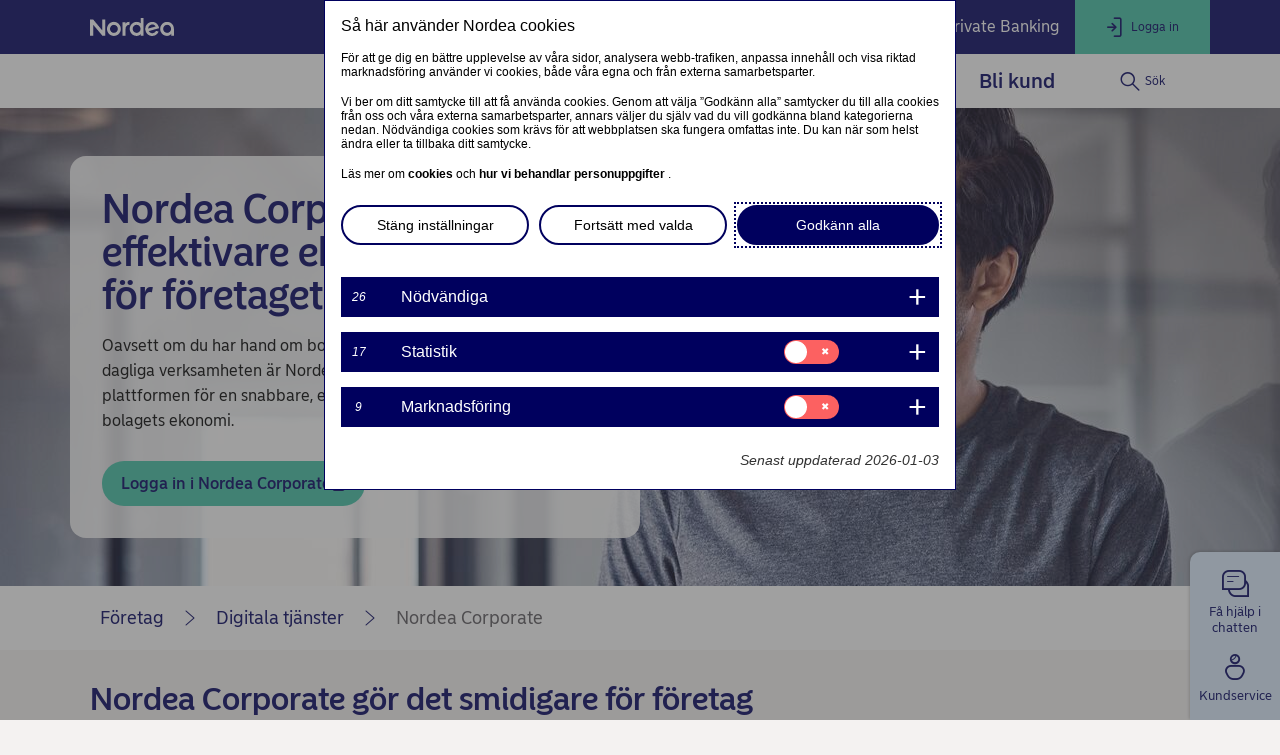

--- FILE ---
content_type: text/html; charset=utf-8
request_url: https://www.nordea.se/foretag/produkter/mobilbank-internetbank/nordea-corporate.html
body_size: 35038
content:
<!DOCTYPE html><html class="no-js nav-scroll-down" lang="sv-SE"><head><meta charset="UTF-8"/><link rel="canonical" href="https&#x3a;&#x2f;&#x2f;www.nordea.se&#x2f;foretag&#x2f;produkter&#x2f;mobilbank-internetbank&#x2f;nordea-corporate.html"/>       <meta name="viewport" content="width=device-width, initial-scale=1.0"/><title>Nordea Corporate - enklare ekonomistyrning för större företag och institutioner | Nordea </title><meta property="og:title" content="Nordea Corporate - enklare ekonomistyrning för större företag och institutioner" />
<meta property="og:type" content="article" />
<meta property="og:description" content="Nordea Corporate den nya digitala plattformen för en snabbare, enklare och smartare hantering av större företag och institutioners ekonomi." />
<meta property="og:url" content="https&#x3a;&#x2f;&#x2f;www.nordea.se&#x2f;foretag&#x2f;produkter&#x2f;mobilbank-internetbank&#x2f;nordea-corporate.html" />
<meta property="og:image" content="https://www.nordea.se/Images/154-494474/Smiling-businessman-with-mobile-phone-large.jpg" />
<meta property="og:image:secure_url" content="https://www.nordea.se/Images/154-494474/Smiling-businessman-with-mobile-phone-large.jpg" />
<meta property="og:image:width" content="0" />
<meta property="og:image:height" content="0" />
<meta property="og:image:type" content="image/jpeg" />
<meta property="og:locale" content="sv_SE" />      <meta name="description" content="Nordea Corporate den nya digitala plattformen för en snabbare, enklare och smartare hantering av större företag och institutioners ekonomi." /><link rel="icon" type='image/svg+xml' href="/static/common/img/nordea_pulse.svg" /><link rel="icon" type='image/png' sizes='16x16' href="/static/common/img/favicon_16x16.png" /><link rel="icon" type='image/png' sizes='32x32' href="/static/common/img/favicon_32x32.png" /><link rel="icon" type='image/png' sizes='48x48' href="/static/common/img/favicon_48x48.png" /><link rel="icon" type='image/png' sizes='192x192' href="/static/common/img/favicon_192x192.png" /><link rel="icon" type='apple-touch-icon' sizes='180x180' href="/static/common/img/favicon_180x180.png" /><link href="/static/dotxx2017/assets/fonts/NordeaSansLarge-Medium.woff2?v=3.122.6" rel="preload" as="font" crossorigin/><link href="/static/dotxx2017/assets/fonts/NordeaSansLarge-Regular.woff2?v=3.122.6" rel="preload" as="font" crossorigin/><link href="/static/dotxx2017/assets/fonts/NordeaSansSmall-Medium.woff2?v=3.122.6" rel="preload" as="font" crossorigin/><link href="/static/dotxx2017/assets/fonts/NordeaSansSmall-Regular.woff2?v=3.122.6" rel="preload" as="font" crossorigin/><link href="/static/dotxx2017/assets/fonts/iconfont.woff2?v=3.122.6" rel="preload" as="font" crossorigin/><link href="/static/dotxx2017/css/main.css?v=3.122.6" rel="stylesheet" type="text/css"/>        <script nonce="c4f3fe1d-1d66-4e95-ab48-fd00b5c5c942" defer src="/static-client/client.js?v=3.122.6"></script>
     <script nonce="c4f3fe1d-1d66-4e95-ab48-fd00b5c5c942" defer src="/static-client/vendors~client.js?v=3.122.6"></script> <script nonce="c4f3fe1d-1d66-4e95-ab48-fd00b5c5c942">
                    window.__HYDRATION_DATA__ = [{"componentID":"aArea","view":"#aArea","pageID":"tcm:154-491308-64","sgIds":"tcm:154-22-4,tcm:154-11970-4,tcm:154-12051-4,tcm:154-12073-4","familySelect":"491308,22,11970,12051,12073","families":false,"title":"Root","url":"/","sgDir":"/","submenus":[{"title":"Privat","url":"/","sgDir":"/privat","order":"010","submenus":[],"content":{}},{"title":"Företag","url":"/foretag/","sgDir":"/foretag","order":"020","active":true,"hasMetadata":true,"submenus":[{"title":"Ditt företag","url":"/foretag/ditt-foretag/","sgDir":"/ditt-foretag","order":"010","hasMetadata":true,"submenus":[{"title":"Starta eget","url":"/foretag/ditt-foretag/starta-eget/","sgDir":"/starta-eget","order":"010","submenus":[],"content":{"Minimenu":{"pageLinks":{"menuLinks":[{"linkTarget":{"linkUrl":"/foretag/ditt-foretag/starta-eget/dags-att-ta-forsta-steget.html","linkTitle":"Välj bolagsform och registrera ditt företag","linkDescription":"Vilken sorts företag tänker du starta? Läs om olika bolagsformer och hur du registrerar ditt företag.","isExternalLink":false,"defaultWindowTargetHtml":"_self","isBinary":false,"componentID":"tcm:154-236659"},"windowTarget":"Default","presentationWithDescription":"Without Description"},{"linkTarget":{"linkUrl":"/foretag/ditt-foretag/starta-eget/allt-du-behover-veta-innan.html","linkTitle":"Lär känna din marknad med en SWOT-analys","linkDescription":"Lär känna din marknad – och dig själv. Läs våra tips på hur du gör SWOT-analys. Ladda ner vår smarta mall. ","isExternalLink":false,"defaultWindowTargetHtml":"_self","isBinary":false,"componentID":"tcm:154-236662"},"windowTarget":"Default","presentationWithDescription":"Without Description"},{"linkTarget":{"linkUrl":"/foretag/ditt-foretag/starta-eget/affarsplan-budget.html","linkTitle":"Säkra ditt företag med affärsplan och budget","linkDescription":"Skapa en en affärsplan och gör en budget för att få ditt företag att lyfta","isExternalLink":false,"defaultWindowTargetHtml":"_self","isBinary":false,"componentID":"tcm:154-236665"},"windowTarget":"Default","presentationWithDescription":"Without Description"},{"linkTarget":{"linkUrl":"/foretag/ditt-foretag/starta-eget/full-koll-pa-finanserna.html","linkTitle":"Finansieringsalternativ för nya företag","linkDescription":"Det krävs pengar för att starta ett företag. Vi guidar dig genom finansieringsalternativ för nya företag: investerare, statligt finansieringsstöd, crowdfunding och banker.","isExternalLink":false,"defaultWindowTargetHtml":"_self","isBinary":false,"componentID":"tcm:154-236668"},"windowTarget":"Default","presentationWithDescription":"Without Description"},{"linkTarget":{"linkUrl":"/foretag/ditt-foretag/starta-eget/fa-juridiken-pa-plats.html","linkTitle":"Få ordning på kontrakt och överenskommelser","linkDescription":"Ha ordning på juridiska frågor när du ska bli egenföretagare för att undvika misstag. Se kontrakten och överenskommelser som kan vara bra att ha koll på.","isExternalLink":false,"defaultWindowTargetHtml":"_self","isBinary":false,"componentID":"tcm:154-236674"},"windowTarget":"Default","presentationWithDescription":"Without Description"},{"linkTarget":{"linkUrl":"/foretag/ditt-foretag/starta-eget/nar-du-satter-igang.html","linkTitle":"Skapa företagets marknadsföringsplan","linkDescription":" Se till att din marknadsföring blir framgångsrik - läs guiden och ladda ner en mall för att skapa din egen marknadsföringsplan.","isExternalLink":false,"defaultWindowTargetHtml":"_self","isBinary":false,"componentID":"tcm:154-236677"},"windowTarget":"Default","presentationWithDescription":"Without Description"}]},"toolLinks":{"menuLinks":[{"linkTarget":{"linkUrl":"/foretag/ditt-foretag/starta-eget/","linkTitle":"Ska du starta företag? Använd den här guiden","linkDescription":" ","isExternalLink":false,"defaultWindowTargetHtml":"_self","isBinary":false,"icon":"icon-tools-helpers","componentID":"tcm:154-236658"},"windowTarget":"Default","presentationWithDescription":"Without Description"},{"linkTarget":{"linkUrl":"/foretag/ditt-foretag/starta-eget/starta-eget-mallar.html","linkTitle":"Mallar för att hjälpa dig när du startar företag","isExternalLink":false,"defaultWindowTargetHtml":"_self","isBinary":false,"icon":"icon-download","componentID":"tcm:154-241963"},"windowTarget":"Default","presentationWithDescription":"Without Description"},{"linkTarget":{"linkUrl":"/foretag/ditt-foretag/utveckla-foretag/startup-and-growth.html","linkTitle":"Nordea Startup and Growth","linkDescription":"Hos Nordea Startup & Growth får du hjälp av specialister med bred erfarenhet, som varje dag helhjärtat arbetar med att hjälpa start-ups och tillväxtföretag.","isExternalLink":false,"defaultWindowTargetHtml":"_self","isBinary":false,"icon":"icon-new-business","componentID":"tcm:154-284972"},"windowTarget":"Default","presentationWithDescription":"Without Description"}]}}}},{"title":"Driva ditt företag","sgDir":"/driva-foretag","order":"020","submenus":[{"title":"Hantera kassaflöden","url":"/foretag/ditt-foretag/driva-foretag/hantera-kassafloden/","sgDir":"/hantera-kassafloden","order":"010","submenus":[],"content":{}}],"content":{"Minimenu":{"pageLinks":{"menuLinks":[{"linkTarget":{"linkUrl":"/foretag/ditt-foretag/utveckla-foretag/finansiera-ditt-foretag/kassaflode.html","linkTitle":"Jämna ut företagets kassaflöde","linkDescription":"Hitta balans i företagets kassaflöde – läs mer om hur vi kan hjälpa dig.","isExternalLink":false,"defaultWindowTargetHtml":"_self","isBinary":false,"componentID":"tcm:154-272729"},"windowTarget":"Default","presentationWithDescription":"Without Description"},{"linkTarget":{"linkUrl":"/foretag/ditt-foretag/driva-foretag/likviditet.html","linkTitle":"Likviditetshantering ger företaget trygghet","linkDescription":"Balanserad likviditet","isExternalLink":false,"defaultWindowTargetHtml":"_self","isBinary":false,"componentID":"tcm:154-409095"},"windowTarget":"Default","presentationWithDescription":"Without Description"},{"linkTarget":{"linkUrl":"/foretag/ditt-foretag/driva-foretag/buffertsparande.html","linkTitle":"Bufferten skyddar företaget mot risker","linkDescription":"Buffertspara för företag","isExternalLink":false,"defaultWindowTargetHtml":"_self","isBinary":false,"componentID":"tcm:154-409111"},"windowTarget":"Default","presentationWithDescription":"Without Description"},{"linkTarget":{"linkUrl":"/foretag/ditt-foretag/driva-foretag/spara-till-foretagets-investeringar.html","linkTitle":"Spara kortsiktigt till företagets investeringar","linkDescription":"Spara i företaget till kortsiktiga investeringar. Läs mer om hur du gör en investeringsplan, och säkerställer att du följer den, i vår sparguide.","isExternalLink":false,"defaultWindowTargetHtml":"_self","isBinary":false,"componentID":"tcm:154-409407"},"windowTarget":"Default","presentationWithDescription":"Without Description"},{"linkTarget":{"linkUrl":"/foretag/ditt-foretag/driva-foretag/juridik-avtal.html","linkTitle":"Juridik och avtal för dig som företagare","linkDescription":"Link description","isExternalLink":false,"defaultWindowTargetHtml":"_self","isBinary":false,"componentID":"tcm:154-493078"},"windowTarget":"Default","presentationWithDescription":"Without Description"},{"linkTarget":{"linkUrl":"/foretag/ditt-foretag/driva-foretag/sa-fungerar-312-reglerna.html","linkTitle":"Så fungerar 3:12 reglerna","linkDescription":"Link description","isExternalLink":false,"defaultWindowTargetHtml":"_self","isBinary":false,"componentID":"tcm:154-512483"},"windowTarget":"Default","presentationWithDescription":"Without Description"},{"linkTarget":{"linkUrl":"/foretag/ditt-foretag/driva-foretag/nordea-for-agare-ledningsgrupp-anstallda.html","linkTitle":"Nordea@work - en helhetslösning för dig och ditt företag","linkDescription":"Du som ägare, din ledningsgrupp och dina anställda får rådgivning och anpassade erbjudanden från oss.","isExternalLink":false,"defaultWindowTargetHtml":"_self","isBinary":false,"componentID":"tcm:154-395633"},"windowTarget":"Default","presentationWithDescription":"Without Description"}]},"toolLinks":{"menuLinks":[{"linkTarget":{"linkUrl":"/foretag/ditt-foretag/driva-foretag/sparguide-for-foretag.html","linkTitle":"Sparguide för företag","linkDescription":"Med bra likviditetshantering och sparande skapar du rätt förutsättningar för ditt företag. Få inspiration i vår sparguide!","isExternalLink":false,"defaultWindowTargetHtml":"_self","isBinary":false,"icon":"icon-savings","componentID":"tcm:154-409060"},"windowTarget":"Default","presentationWithDescription":"Without Description"},{"linkTarget":{"linkUrl":"/foretag/ditt-foretag/utveckla-foretag/finansiera-ditt-foretag/","linkTitle":"Söker du finansiering? Använd den här guiden","linkDescription":"Oavsett inom vilken bransch eller i vilken fas ditt företag är i, kommer du sannolikt vid någon tidpunkt att behöva finansiering för att förverkliga ditt företags mål.","isExternalLink":false,"defaultWindowTargetHtml":"_self","isBinary":false,"icon":"icon-cash","componentID":"tcm:154-275559"},"windowTarget":"Default","presentationWithDescription":"Without Description"},{"linkTarget":{"linkUrl":"/foretag/ditt-foretag/driva-foretag/hallbarhetsguide.html","linkTitle":"Hållbarhetsguide för företag","linkDescription":"Vi förklarar vad hållbart företagande betyder och varför det borde stå på din agenda. Vi visar dig också hur du kan komma igång med hållbarhetsarbetet i några enkla steg.","isExternalLink":false,"defaultWindowTargetHtml":"_self","isBinary":false,"icon":"icon-international","componentID":"tcm:154-414481"},"windowTarget":"Default","presentationWithDescription":"Without Description"},{"linkTarget":{"linkUrl":"/foretag/ditt-foretag/webbinarium.html","linkTitle":"Aktuella webbinarium för företag","linkDescription":"Link description","isExternalLink":false,"defaultWindowTargetHtml":"_self","isBinary":false,"icon":"icon-online-meeting","componentID":"tcm:154-424761"},"windowTarget":"Default","presentationWithDescription":"With Description"}]}}}},{"title":"Utveckla ditt företag","sgDir":"/utveckla-foretag","order":"030","submenus":[{"title":"Expandera till nya marknader","url":"/foretag/ditt-foretag/utveckla-foretag/expandera-till-nya-marknader/","sgDir":"/expandera-till-nya-marknader","order":"010","submenus":[],"content":{}},{"title":"Finansiera ditt företag","url":"/foretag/ditt-foretag/utveckla-foretag/finansiera-ditt-foretag/","sgDir":"/finansiera-ditt-foretag","order":"020","submenus":[],"content":{}}],"content":{"Minimenu":{"pageLinks":{"menuLinks":[{"linkTarget":{"componentID":"tcm:154-554773","contentIssues":["Page Data is not published (tcm:154-554773)"]},"windowTarget":"Default","presentationWithDescription":"Without Description"},{"linkTarget":{"componentID":"tcm:154-554587","contentIssues":["Page Data is not published (tcm:154-554587)"]},"windowTarget":"Default","presentationWithDescription":"Without Description"},{"linkTarget":{"linkUrl":"/foretag/ditt-foretag/placera-foretagets-langsiktiga-overskott.html","linkTitle":"Placera företagets överskott","linkDescription":"Har ditt företaget permanent överskott kan du placera det på längre sikt till din pension eller förvärv. Få råd i vår sparguide!","isExternalLink":false,"defaultWindowTargetHtml":"_self","isBinary":false,"componentID":"tcm:154-409416"},"windowTarget":"Default","presentationWithDescription":"Without Description"},{"linkTarget":{"linkUrl":"/foretag/ditt-foretag/driva-foretag/forvarv-expansion.html","linkTitle":"Förvärv och expansion","linkDescription":"Skapa tillväxt i ditt bolag genom att förvärva andra företag eller kanske fastigheter. Förvärvslån och sparande ger ditt företag de rätta förutsättningarna.","isExternalLink":false,"defaultWindowTargetHtml":"_self","isBinary":false,"componentID":"tcm:154-422897"},"windowTarget":"Default","presentationWithDescription":"Without Description"},{"linkTarget":{"linkUrl":"/foretag/ditt-foretag/utveckla-foretag/generationsskifte.html","linkTitle":"Planera för generationsskifte","linkDescription":"Ska du överlåta familjeföretaget till någon i familjen? Det finns mycket att tänka på vid ett generationsskifte och därför viktigt att planera i tid.","isExternalLink":false,"defaultWindowTargetHtml":"_self","isBinary":false,"componentID":"tcm:154-423804"},"windowTarget":"Default","presentationWithDescription":"Without Description"}]},"toolLinks":{"menuLinks":[{"linkTarget":{"linkUrl":"/foretag/ditt-foretag/utveckla-foretag/finansiera-ditt-foretag/","linkTitle":"Söker du finansiering? Använd den här guiden","linkDescription":"Oavsett inom vilken bransch eller i vilken fas ditt företag är i, kommer du sannolikt vid någon tidpunkt att behöva finansiering för att förverkliga ditt företags mål.","isExternalLink":false,"defaultWindowTargetHtml":"_self","isBinary":false,"icon":"icon-cash","componentID":"tcm:154-275559"},"windowTarget":"Default","presentationWithDescription":"Without Description"},{"linkTarget":{"linkUrl":"/foretag/ditt-foretag/driva-foretag/hallbarhetsguide.html","linkTitle":"Hållbarhetsguide för företag","linkDescription":"Vi förklarar vad hållbart företagande betyder och varför det borde stå på din agenda. Vi visar dig också hur du kan komma igång med hållbarhetsarbetet i några enkla steg.","isExternalLink":false,"defaultWindowTargetHtml":"_self","isBinary":false,"icon":"icon-international","componentID":"tcm:154-414481"},"windowTarget":"Default","presentationWithDescription":"Without Description"}]}}}},{"title":"Föreningar","url":"/foretag/ditt-foretag/foreningar/","sgDir":"/foreningar","order":"050","submenus":[],"content":{"Minimenu":{"pageLinks":{"menuLinks":[{"linkTarget":{"linkUrl":"/foretag/bli-bankkund/foreningskund.html","linkTitle":"Bli föreningskund","isExternalLink":false,"defaultWindowTargetHtml":"_self","isBinary":false,"componentID":"tcm:154-382480"},"windowTarget":"Default","presentationWithDescription":"Without Description"},{"linkTarget":{"linkUrl":"/foretag/kundservice/andringar-i-foreningen.html","linkTitle":"Meddela ändringar i föreningen","linkDescription":"När du behöver ändra företrädare för föreningen, användare i våra tjänster eller göra en adress- och namnändring. ","isExternalLink":false,"defaultWindowTargetHtml":"_self","isBinary":false,"icon":"icon-conditional-approval","componentID":"tcm:154-225163"},"windowTarget":"Default","presentationWithDescription":"Without Description"},{"linkTarget":{"linkUrl":"/foretag/kundservice/andringar-i-foreningen.html#tab=Ladda-upp-handlingar-digitalt","linkTitle":"Ladda upp handlingar digitalt","linkDescription":"Link description tab","isExternalLink":false,"defaultWindowTargetHtml":"_self","isBinary":false,"componentID":"tcm:154-429925"},"windowTarget":"Default","presentationWithDescription":"Without Description"},{"linkTarget":{"linkUrl":"/foretag/produkter/branschlosningar/bostadsrattsforeningar.html","linkTitle":"Låna till bostadsrättsföreningen","linkDescription":"Lån till bostadsrättsföreningar.","isExternalLink":false,"defaultWindowTargetHtml":"_self","isBinary":false,"componentID":"tcm:154-209479"},"windowTarget":"Default","presentationWithDescription":"Without Description"},{"linkTarget":{"linkUrl":"/foretag/produkter/branschlosningar/samfallighet.html","linkTitle":"Lån och tjänster till samfällighetsföreningar","linkDescription":"Samfällighet – vårt erbjudande ","isExternalLink":false,"defaultWindowTargetHtml":"_self","isBinary":false,"componentID":"tcm:154-516458"},"windowTarget":"Default","presentationWithDescription":"Without Description"}]},"toolLinks":{"menuLinks":[{"linkTarget":{"linkUrl":"/foretag/kundservice/checklista-for-foreningen.html","linkTitle":"Använd checklista och mall för styrelseprotokoll","linkDescription":"Använd våra checklistor och mallar för att underlätta styrelsearbetet i föreningen. Läs mer här!","isExternalLink":false,"defaultWindowTargetHtml":"_self","isBinary":false,"icon":"icon-agreement","componentID":"tcm:154-498189"},"windowTarget":"Default","presentationWithDescription":"Without Description"},{"linkTarget":{"linkUrl":"/foretag/produkter/branschlosningar/ombildning-till-bostadsratt.html","linkTitle":"Ombildning till bostadsrätt","isExternalLink":false,"defaultWindowTargetHtml":"_self","isBinary":false,"icon":"icon-apartment","componentID":"tcm:154-299478"},"windowTarget":"Default","presentationWithDescription":"Without Description"}]}}}},{"title":"Branschlösningar","url":"/foretag/ditt-foretag/branschlosningar/","sgDir":"/branschlosningar","order":"060","submenus":[],"content":{"Minimenu":{"pageLinks":{"menuLinks":[{"linkTarget":{"linkUrl":"/foretag/produkter/branschlosningar/jord-och-skog.html","linkTitle":"Jord och skog","linkDescription":"Vi har specialistkompetens inom jord- och skog och lantbruk. Läs mer om hur vi kan hjälpa dig.","isExternalLink":false,"defaultWindowTargetHtml":"_self","isBinary":false,"componentID":"tcm:154-206793"},"windowTarget":"Default","presentationWithDescription":"Without Description"},{"linkTarget":{"linkUrl":"/foretag/produkter/branschlosningar/nordea-husbanken-for-kommuner-och-regioner.html","linkTitle":"Kommuner och regioner","linkDescription":"Här har vi samlat information om vårt erbjudande till kommuner och regioner. ","isExternalLink":false,"defaultWindowTargetHtml":"_self","isBinary":false,"componentID":"tcm:154-209778"},"windowTarget":"Default","presentationWithDescription":"Without Description"},{"linkTarget":{"linkUrl":"/foretag/produkter/branschlosningar/bostadsrattsforeningar.html","linkTitle":"Låna till bostadsrättsföreningen","linkDescription":"Lån till bostadsrättsföreningar.","isExternalLink":false,"defaultWindowTargetHtml":"_self","isBinary":false,"componentID":"tcm:154-209479"},"windowTarget":"Default","presentationWithDescription":"Without Description"},{"linkTarget":{"linkUrl":"/foretag/ditt-foretag/international-subsidiary-banking/international-subsidiary-banking.html","linkTitle":"International Subsidiary Banking Sverige","linkDescription":"Vi erbjuder enkla och smidiga banktjänster när ni vill etablera er på den nordiska marknaden.","isExternalLink":false,"defaultWindowTargetHtml":"_self","isBinary":false,"componentID":"tcm:154-355377"},"windowTarget":"Default","presentationWithDescription":"Without Description"},{"linkTarget":{"linkUrl":"/foretag/ditt-foretag/utveckla-foretag/startup-and-growth.html","linkTitle":"Nordea Startup and Growth","linkDescription":"Hos Nordea Startup & Growth får du hjälp av specialister med bred erfarenhet, som varje dag helhjärtat arbetar med att hjälpa start-ups och tillväxtföretag.","isExternalLink":false,"defaultWindowTargetHtml":"_self","isBinary":false,"icon":"icon-new-business","componentID":"tcm:154-284972"},"windowTarget":"Default","presentationWithDescription":"Without Description"}]},"toolLinks":{"menuLinks":[{"linkTarget":{"linkUrl":"/foretag/produkter/branschlosningar/ombildning-till-bostadsratt.html","linkTitle":"Ombildning till bostadsrätt","isExternalLink":false,"defaultWindowTargetHtml":"_self","isBinary":false,"icon":"icon-apartment","componentID":"tcm:154-299478"},"windowTarget":"Default","presentationWithDescription":"Without Description"}]}}}},{"title":"Säkerhet och bedrägerier","url":"/foretag/ditt-foretag/sakerhet-och-bedragerier/","sgDir":"/sakerhet-och-bedragerier","order":"070","submenus":[],"content":{"Minimenu":{"pageLinks":{"menuLinks":[{"linkTarget":{"linkUrl":"/foretag/ditt-foretag/sakerhet-och-bedragerier/skydda-ditt-foretag.html","linkTitle":"Tips för bättre säkerhet","linkDescription":"Tips hur du kan skydda ditt företag mot bedrägerier","isExternalLink":false,"defaultWindowTargetHtml":"_self","isBinary":false,"componentID":"tcm:154-514788"},"windowTarget":"Default","presentationWithDescription":"Without Description"},{"linkTarget":{"linkUrl":"/foretag/ditt-foretag/sakerhet-och-bedragerier/bedragerimetoder.html","linkTitle":"Lär dig om bedrägerimetoder mot företag","linkDescription":"Bedrägerimetoder","isExternalLink":false,"defaultWindowTargetHtml":"_self","isBinary":false,"componentID":"tcm:154-512712"},"windowTarget":"Default","presentationWithDescription":"Without Description"},{"linkTarget":{"linkUrl":"/foretag/kundservice/undvik-bedragerier.html","linkTitle":"Fyra vanliga bedrägerier mot företag","linkDescription":"Var proaktiv och ligg före bedragarna. Här kan du läsa om fyra vanliga metoder som bedragarna använder mot företag och företagare.","isExternalLink":false,"defaultWindowTargetHtml":"_self","isBinary":false,"componentID":"tcm:154-406254"},"windowTarget":"Default","presentationWithDescription":"Without Description"}]},"toolLinks":{"menuLinks":[{"linkTarget":{"linkUrl":"/privat/liv/sakerhet/anmal-bedrageri.html","linkTitle":"Anmäl bedrägeri","linkDescription":"Link description","isExternalLink":false,"defaultWindowTargetHtml":"_self","isBinary":false,"icon":"icon-phone-small","componentID":"tcm:154-477256"},"windowTarget":"Default","presentationWithDescription":"Without Description"}]}}}},{"title":"International Subsidiary Banking","sgDir":"/international-subsidiary-banking","submenus":[],"content":{"Minimenu":{"componentID":"tcm:154-357285","contentIssues":["Minimenu is not published (tcm:154-357285)"]}}},{"title":"Jord och skog","sgDir":"/jordochskog","submenus":[],"content":{"Minimenu":{"pageLinks":{"menuLinks":[{"linkTarget":{"linkUrl":"/foretag/produkter/branschlosningar/jord-och-skog.html","linkTitle":"Jord och skog","linkDescription":"Vi har specialistkompetens inom jord- och skog och lantbruk. Läs mer om hur vi kan hjälpa dig.","isExternalLink":false,"defaultWindowTargetHtml":"_self","isBinary":false,"componentID":"tcm:154-206793"},"windowTarget":"Default","presentationWithDescription":"With Description"}]},"toolLinks":{"menuLinks":[{"windowTarget":"Default","presentationWithDescription":"Without Description"}]}}}},{"title":"Kommuner och regioner","sgDir":"/kommunerochlandsting","submenus":[],"content":{"Minimenu":{"pageLinks":{"menuLinks":[{"linkTarget":{"linkUrl":"/foretag/produkter/branschlosningar/nordea-husbanken-for-kommuner-och-regioner.html","linkTitle":"Kommuner och regioner","linkDescription":"Här har vi samlat information om vårt erbjudande till kommuner och regioner. ","isExternalLink":false,"defaultWindowTargetHtml":"_self","isBinary":false,"componentID":"tcm:154-209778"},"windowTarget":"Default","presentationWithDescription":"With Description"}]},"toolLinks":{"menuLinks":[{"windowTarget":"Default","presentationWithDescription":"Without Description"}]}}}},{"title":"Startup and Growth","sgDir":"/startupandgrowth","submenus":[],"content":{"Minimenu":{"pageLinks":{"menuLinks":[{"linkTarget":{"linkUrl":"/foretag/ditt-foretag/utveckla-foretag/startup-and-growth.html","linkTitle":"Nordea Startup and Growth","linkDescription":"Hos Nordea Startup & Growth får du hjälp av specialister med bred erfarenhet, som varje dag helhjärtat arbetar med att hjälpa start-ups och tillväxtföretag.","isExternalLink":false,"defaultWindowTargetHtml":"_self","isBinary":false,"icon":"icon-new-business","componentID":"tcm:154-284972"},"windowTarget":"Default","presentationWithDescription":"With Description"}]},"toolLinks":{"menuLinks":[{"windowTarget":"Default","presentationWithDescription":"Without Description"}]}}}}],"content":{}},{"title":"Våra tjänster","url":"/foretag/produkter/","sgDir":"/produkter","order":"020","hasMetadata":true,"submenus":[{"title":"Lån och finansiering","url":"/foretag/produkter/finansiera/","sgDir":"/finansiera","order":"010","submenus":[{"title":"Financial risk","url":"/foretag/produkter/finansiera/financial-risk/","sgDir":"/financial-risk","submenus":[],"content":{}},{"title":"Interest rate hedging","url":"/foretag/produkter/finansiera/interest-rate-hedging/","sgDir":"/interest-rate-hedging","submenus":[],"content":{}}],"content":{"Minimenu":{"pageLinks":{"menuLinks":[{"linkTarget":{"linkUrl":"/foretag/produkter/finansiera/kontokredit.html","linkTitle":"Kontokredit","linkDescription":"Kontokredit för företag ","isExternalLink":false,"defaultWindowTargetHtml":"_self","isBinary":false,"componentID":"tcm:154-210937"},"windowTarget":"Default","presentationWithDescription":"Without Description"},{"linkTarget":{"linkUrl":"/foretag/produkter/finansiera/foretagslan.html","linkTitle":"Företagslån","linkDescription":"Företagslån – låna pengar till företagets olika projekt","isExternalLink":false,"defaultWindowTargetHtml":"_self","isBinary":false,"componentID":"tcm:154-210038"},"windowTarget":"Default","presentationWithDescription":"Without Description"},{"linkTarget":{"linkUrl":"/foretag/produkter/finansiera/foretagslan-smaforetag.html","linkTitle":"Företagslån Småföretag","linkDescription":"Företagslån Småföretag - ansök enkelt. \n","isExternalLink":false,"defaultWindowTargetHtml":"_self","isBinary":false,"componentID":"tcm:154-452294"},"windowTarget":"Default","presentationWithDescription":"Without Description"},{"linkTarget":{"linkUrl":"/foretag/produkter/finansiera/grona-foretagslan.html","linkTitle":"Gröna företagslån","linkDescription":"Gröna företagslån - investera för en hållbar framtid. ","isExternalLink":false,"defaultWindowTargetHtml":"_self","isBinary":false,"componentID":"tcm:154-270601"},"windowTarget":"Default","presentationWithDescription":"Without Description"},{"linkTarget":{"linkUrl":"/foretag/produkter/finansiera/leasing.html","linkTitle":"Leasing","linkDescription":"Ett smidigt sätt att finansiera en investering är att leasa/hyra in utrustning till företaget.","isExternalLink":false,"defaultWindowTargetHtml":"_self","isBinary":false,"componentID":"tcm:154-204691"},"windowTarget":"Default","presentationWithDescription":"Without Description"},{"linkTarget":{"linkUrl":"/foretag/produkter/finansiera/avbetalning.html","linkTitle":"Avbetalning","linkDescription":"En kredit som kan användas vid finansiering av alltifrån fordon och maskiner till produktionsutrustning.","isExternalLink":false,"defaultWindowTargetHtml":"_self","isBinary":false,"componentID":"tcm:154-204685"},"windowTarget":"Default","presentationWithDescription":"Without Description"},{"linkTarget":{"linkUrl":"/foretag/produkter/finansiera/bankgarantier.html","linkTitle":"Bankgaranti","linkDescription":"En säkerhet i samband med krediter, byggentreprenader och hyresavtal.","isExternalLink":false,"defaultWindowTargetHtml":"_self","isBinary":false,"componentID":"tcm:154-209816"},"windowTarget":"Default","presentationWithDescription":"Without Description"},{"linkTarget":{"linkUrl":"/foretag/produkter/finansiera/fastighetsfinansiering.html","linkTitle":"Fastighetslån och fastighetsfinansiering","linkDescription":"Kontors- och affärsfastigheter, industrifastigheter, bostadsrättföreningar och mer\n","isExternalLink":false,"defaultWindowTargetHtml":"_self","isBinary":false,"componentID":"tcm:154-218911"},"windowTarget":"Default","presentationWithDescription":"Without Description"}]},"toolLinks":{"menuLinks":[{"linkTarget":{"linkUrl":"/foretag/ditt-foretag/utveckla-foretag/finansiera-ditt-foretag/","linkTitle":"Söker du finansiering? Använd den här guiden","linkDescription":"Oavsett inom vilken bransch eller i vilken fas ditt företag är i, kommer du sannolikt vid någon tidpunkt att behöva finansiering för att förverkliga ditt företags mål.","isExternalLink":false,"defaultWindowTargetHtml":"_self","isBinary":false,"icon":"icon-cash","componentID":"tcm:154-275559"},"windowTarget":"Default","presentationWithDescription":"With Description"},{"linkTarget":{"linkUrl":"/foretag/produkter/finansiera/jamfor-finansieringsalternativ-for-foretag.html","linkTitle":"Jämför lån och finansieringsalternativ","linkDescription":"Jämför företagslån och hitta rätt finansieringsalternativ ","isExternalLink":false,"defaultWindowTargetHtml":"_self","isBinary":false,"icon":"icon-loan","componentID":"tcm:154-254643"},"windowTarget":"Default","presentationWithDescription":"With Description"},{"linkTarget":{"linkUrl":"/foretag/produkter/finansiera/ansok-om-lan-eller-kredit.html","linkTitle":"När du ansöker om företagslån eller kredit","isExternalLink":false,"defaultWindowTargetHtml":"_self","isBinary":false,"icon":"icon-conditional-approval","componentID":"tcm:154-255973"},"windowTarget":"Default","presentationWithDescription":"Without Description"}]}}}},{"title":"Sparande och placeringar","url":"/foretag/produkter/placera/","sgDir":"/placera","order":"020","submenus":[{"title":"Bonds","url":"/foretag/produkter/placera/bonds/","sgDir":"/bonds","submenus":[],"content":{}},{"title":"Corporate Investments and Advisory","url":"/foretag/produkter/placera/corporate-investment-and-advisory/","sgDir":"/corporate-investment-and-advisory","submenus":[],"content":{}},{"title":"Funds","url":"/foretag/produkter/placera/funds/","sgDir":"/funds","submenus":[],"content":{}},{"title":"Investment accounts","url":"/foretag/produkter/placera/investment-accounts/","sgDir":"/investment-accounts","submenus":[],"content":{}}],"content":{"Minimenu":{"pageLinks":{"menuLinks":[{"linkTarget":{"linkUrl":"/foretag/produkter/placera/sparkonton.html","linkTitle":"Sparkonton för företaget","linkDescription":"Olika sparkonton för företagets placeringar.","isExternalLink":false,"defaultWindowTargetHtml":"_self","isBinary":false,"componentID":"tcm:154-218201"},"windowTarget":"Default","presentationWithDescription":"Without Description"},{"linkTarget":{"linkUrl":"/foretag/produkter/placera/investera-i-fonder-aktier.html","linkTitle":"Fonder, aktier och andra värdepapper","linkDescription":"Investera i fonder och aktier","isExternalLink":false,"defaultWindowTargetHtml":"_self","isBinary":false,"componentID":"tcm:154-218234"},"windowTarget":"Default","presentationWithDescription":"Without Description"},{"linkTarget":{"linkUrl":"/foretag/produkter/placera/radgivning-foretagets-placeringar.html","linkTitle":"Rådgivning när du ska placera överskott","linkDescription":"Få rådgivning och experthjälp när du ska placera överskott","isExternalLink":false,"defaultWindowTargetHtml":"_self","isBinary":false,"componentID":"tcm:154-541637"},"windowTarget":"Default","presentationWithDescription":"Without Description"},{"linkTarget":{"linkUrl":"/foretag/produkter/placera/kapitalforsakring.html","linkTitle":"Kapitalförsäkring Företag","linkDescription":"Kapitalförsäkring för företag passar dig som vill investera företagets kapital i fonder och aktier utan krångel med deklarationen.","isExternalLink":false,"defaultWindowTargetHtml":"_self","isBinary":false,"icon":"icon-secure","componentID":"tcm:154-219055"},"windowTarget":"Default","presentationWithDescription":"Without Description"},{"linkTarget":{"linkUrl":"/foretag/produkter/placera/vardepapperstjanst-depa-foretag.html","linkTitle":"Värdepapperstjänst Depå Företag","linkDescription":"Du kan ha Värdepapperstjänst Depå för ditt företag. Läs mer här!","isExternalLink":false,"defaultWindowTargetHtml":"_self","isBinary":false,"componentID":"tcm:154-218598"},"windowTarget":"Default","presentationWithDescription":"Without Description"},{"linkTarget":{"linkUrl":"/foretag/produkter/placera/diskretionar-forvaltning-foretag.html","linkTitle":"Diskretionär förvaltning för företag","linkDescription":"Diskretionär förvaltning för företag","isExternalLink":false,"defaultWindowTargetHtml":"_self","isBinary":false,"componentID":"tcm:154-512266"},"windowTarget":"Default","presentationWithDescription":"Without Description"}]},"toolLinks":{"menuLinks":[{"linkTarget":{"linkUrl":"/foretag/ditt-foretag/driva-foretag/sparguide-for-foretag.html","linkTitle":"Sparguide för företag","linkDescription":"Med bra likviditetshantering och sparande skapar du rätt förutsättningar för ditt företag. Få inspiration i vår sparguide!","isExternalLink":false,"defaultWindowTargetHtml":"_self","isBinary":false,"icon":"icon-savings","componentID":"tcm:154-409060"},"windowTarget":"Default","presentationWithDescription":"With Description"},{"linkTarget":{"linkUrl":"/foretag/produkter/placera/rakna-pa-avkastning-foretagets-kapital.html","linkTitle":"Sparkalkyl ","linkDescription":"Räkna på hur mycket företagets kapital kan växa","isExternalLink":false,"defaultWindowTargetHtml":"_self","isBinary":false,"icon":"icon-calc","componentID":"tcm:154-515619"},"windowTarget":"Default","presentationWithDescription":"With Description"},{"linkTarget":{"linkUrl":"/foretag/produkter/placera/sa-placerar-andra-foretag-sitt-overskott.html","linkTitle":"Så placerar andra företagare sitt överskott","linkDescription":"Investera företagets överskott","isExternalLink":false,"defaultWindowTargetHtml":"_self","isBinary":false,"icon":"icon-new-business","componentID":"tcm:154-510551"},"windowTarget":"Default","presentationWithDescription":"Without Description"},{"linkTarget":{"linkUrl":"/foretag/produkter/placera/fondvaljare.html","linkTitle":"Fondväljaren - skapa din egen portfölj","linkDescription":"Fondväljaren – investera för tillväxt","isExternalLink":false,"defaultWindowTargetHtml":"_self","isBinary":false,"icon":"icon-investment","componentID":"tcm:154-310358"},"windowTarget":"Default","presentationWithDescription":"With Description"},{"linkTarget":{"linkUrl":"/foretag/produkter/placera/sparrobot-nora-foretag.html","linkTitle":"Nora Sparrobot - digital investeringsrådgivning","linkDescription":"Nora Sparrobot - digital investeringsrådgivning vid val av fonder","isExternalLink":false,"defaultWindowTargetHtml":"_self","isBinary":false,"icon":"icon-chatbot","componentID":"tcm:154-405960"},"windowTarget":"Default","presentationWithDescription":"Without Description"}]}}}},{"title":"Pension","url":"/foretag/produkter/pension/","sgDir":"/pension","order":"030","submenus":[],"content":{"Minimenu":{"pageLinks":{"menuLinks":[{"linkTarget":{"linkUrl":"/foretag/produkter/pension/framtidsplan.html","linkTitle":"Pension och försäkringar för företag med anställda","linkDescription":"Rådgivning om pension och trygghetsförsäkringar för ditt företag","isExternalLink":false,"defaultWindowTargetHtml":"_self","isBinary":false,"componentID":"tcm:154-291134"},"windowTarget":"Default","presentationWithDescription":"Without Description"},{"linkTarget":{"linkUrl":"/foretag/produkter/pension/framtidsplan-egenforetagare.html","linkTitle":"Pension och sjukförsäkring för egenföretagare","linkDescription":"Få offert på pensionssparande och sjukförsäkring","isExternalLink":false,"defaultWindowTargetHtml":"_self","isBinary":false,"componentID":"tcm:154-399858"},"windowTarget":"Default","presentationWithDescription":"Without Description"},{"linkTarget":{"linkUrl":"/foretag/produkter/pension/nordea-node.html","linkTitle":"Nordea Node ","linkDescription":"Tjänstepension och andra anställningsförmåner","isExternalLink":false,"defaultWindowTargetHtml":"_self","isBinary":false,"componentID":"tcm:154-488236"},"windowTarget":"Default","presentationWithDescription":"With Description"}]},"toolLinks":{"menuLinks":[{"linkTarget":{"linkUrl":"/foretag/produkter/pension/tjanstepension-foretag.html","linkTitle":"Tjänstepension för företag","linkDescription":"Tjänstepension för dig och dina anställda","isExternalLink":false,"defaultWindowTargetHtml":"_self","isBinary":false,"icon":"icon-insurance","componentID":"tcm:154-203453"},"windowTarget":"Default","presentationWithDescription":"Without Description"},{"linkTarget":{"linkUrl":"/foretag/produkter/pension/direktpension.html","linkTitle":"Direktpension","linkDescription":"Direktpension","isExternalLink":false,"defaultWindowTargetHtml":"_self","isBinary":false,"icon":"icon-pension","componentID":"tcm:154-423433"},"windowTarget":"Default","presentationWithDescription":"Without Description"},{"linkTarget":{"linkUrl":"/foretag/produkter/pension/rakna-ut-pensionssparande.html","linkTitle":"Pensionskalkylatorn","linkDescription":"Link description","isExternalLink":false,"defaultWindowTargetHtml":"_self","isBinary":false,"icon":"icon-calc","componentID":"tcm:154-523614"},"windowTarget":"Default","presentationWithDescription":"Without Description"},{"linkTarget":{"linkUrl":"/foretag/produkter/pension/tjanstepension-till-medarbetare.html","linkTitle":"Fördelar med tjänstepension till anställda","linkDescription":"Fördelar med tjänstepension","isExternalLink":false,"defaultWindowTargetHtml":"_self","isBinary":false,"icon":"icon-loan","componentID":"tcm:154-530801"},"windowTarget":"Default","presentationWithDescription":"Without Description"},{"linkTarget":{"linkUrl":"/foretag/produkter/pension/pensionstips-egenforetagare.html","linkTitle":"Pensionstips för dig som egenföretagare","linkDescription":"Link description","isExternalLink":false,"defaultWindowTargetHtml":"_self","isBinary":false,"icon":"icon-new-business","componentID":"tcm:154-519106"},"windowTarget":"Default","presentationWithDescription":"Without Description"}]}}}},{"title":"Betalningar","url":"/foretag/produkter/betala/","sgDir":"/betala","order":"040","submenus":[{"title":"Programleverantörer","url":"/foretag/produkter/betala/programleverantorer/","sgDir":"/programleverantorer","order":"040","submenus":[],"content":{}}],"content":{"Minimenu":{"pageLinks":{"menuLinks":[{"linkTarget":{"linkUrl":"/foretag/produkter/betala/foretagskonto.html","linkTitle":"Företagskonto","isExternalLink":false,"defaultWindowTargetHtml":"_self","isBinary":false,"componentID":"tcm:154-200505"},"windowTarget":"Default","presentationWithDescription":"Without Description"},{"linkTarget":{"linkUrl":"/foretag/produkter/betala/inbetalningar-och-utbetalningar.html","linkTitle":"Inbetalningar och utbetalningar","linkDescription":"Tjänster för effektiv hantering av företagets inbetalningar och utbetalningar.","isExternalLink":false,"defaultWindowTargetHtml":"_self","isBinary":false,"componentID":"tcm:154-202162"},"windowTarget":"Default","presentationWithDescription":"Without Description"},{"linkTarget":{"linkUrl":"/foretag/produkter/betala/swish-foretag.html","linkTitle":"Swish Företag","linkDescription":"Swish Företag passar företag, föreningar och organisationer som vill ta emot betalningar utan kortläsare eller kassasystem. ","isExternalLink":false,"defaultWindowTargetHtml":"_self","isBinary":false,"componentID":"tcm:154-199850"},"windowTarget":"Default","presentationWithDescription":"Without Description"},{"linkTarget":{"linkUrl":"/foretag/produkter/betala/swish-handel.html","linkTitle":"Swish Handel","isExternalLink":false,"defaultWindowTargetHtml":"_self","isBinary":false,"componentID":"tcm:154-199862"},"windowTarget":"Default","presentationWithDescription":"Without Description"},{"linkTarget":{"linkUrl":"/foretag/produkter/betala/corporate-access.html","linkTitle":"Bankintegration med affärssystem - Corporate Access Lite ","isExternalLink":false,"defaultWindowTargetHtml":"_self","isBinary":false,"componentID":"tcm:154-325696"},"windowTarget":"Default","presentationWithDescription":"Without Description"},{"linkTarget":{"linkUrl":"/foretag/produkter/betala/nordea-business-filhantering.html","linkTitle":"Nordea Business Filhantering","linkDescription":"Nordea Business Filhantering - via Corporate Access","isExternalLink":false,"defaultWindowTargetHtml":"_self","isBinary":false,"componentID":"tcm:154-467912"},"windowTarget":"Default","presentationWithDescription":"Without Description"},{"linkTarget":{"linkUrl":"/foretag/produkter/betala/plusgirot.html","linkTitle":"PlusGirot på nordea.se","linkDescription":"Här har vi samlat företagsinformationen från plusgirot.se.","isExternalLink":false,"defaultWindowTargetHtml":"_self","isBinary":false,"icon":"icon-international","componentID":"tcm:154-202069"},"windowTarget":"Default","presentationWithDescription":"Without Description"},{"linkTarget":{"linkUrl":"/foretag/produkter/foretagskort/kortinlosen.html","linkTitle":"Kortinlösen - ta betalt med kort","linkDescription":"Erbjud dina kunder att betala med kort i butik eller online.","isExternalLink":false,"defaultWindowTargetHtml":"_self","isBinary":false,"componentID":"tcm:154-206502"},"windowTarget":"Default","presentationWithDescription":"Without Description"},{"linkTarget":{"linkUrl":"/foretag/produkter/betala/programleverantorer/","linkTitle":"Cash management och programleverantörer","linkDescription":"Nordeas samarbete med programleverantörer.","isExternalLink":false,"defaultWindowTargetHtml":"_self","isBinary":false,"componentID":"tcm:154-205246"},"windowTarget":"Default","presentationWithDescription":"Without Description"}]},"toolLinks":{"menuLinks":[{"linkTarget":{"linkUrl":"/foretag/kundservice/sok-plusgirokonto.html","linkTitle":"Sök PlusGirokonto","linkDescription":"Sök efter PlusGirokontonummer till företag med organisationsnummer","isExternalLink":false,"defaultWindowTargetHtml":"_self","isBinary":false,"icon":"icon-laptop-netbank","componentID":"tcm:154-212503"},"windowTarget":"Default","presentationWithDescription":"Without Description"},{"linkTarget":{"linkUrl":"/foretag/produkter/betala/nordea-swish-foretagsverktyg.html","linkTitle":"Nordea Swish företagsverktyg","linkDescription":"Kontrollera Swish-betalningar på ett enkelt sätt","isExternalLink":false,"defaultWindowTargetHtml":"_self","isBinary":false,"icon":"icon-downloadapp","componentID":"tcm:154-201031"},"windowTarget":"Default","presentationWithDescription":"Without Description"},{"linkTarget":{"linkUrl":"/foretag/produkter/betala/swish-for-foretagare.html","linkTitle":"Vilken Swish-lösning passar ditt företag?","linkDescription":"Vilken Swish-lösning passar ditt företag?","isExternalLink":false,"defaultWindowTargetHtml":"_self","isBinary":false,"icon":"icon-alt-phone","componentID":"tcm:154-377843"},"windowTarget":"Default","presentationWithDescription":"Without Description"}]}}}},{"title":"Digitala tjänster","url":"/foretag/produkter/mobilbank-internetbank/","sgDir":"/mobilbank-internetbank","order":"050","submenus":[],"content":{"Minimenu":{"pageLinks":{"menuLinks":[{"linkTarget":{"linkUrl":"/foretag/produkter/mobilbank-internetbank/nordea-business.html","linkTitle":"Nordea Business","linkDescription":"Välkommen till Nordea Business","isExternalLink":false,"defaultWindowTargetHtml":"_self","isBinary":false,"componentID":"tcm:154-201337"},"windowTarget":"Default","presentationWithDescription":"Without Description"},{"linkTarget":{"linkUrl":"/foretag/produkter/mobilbank-internetbank/nordea-bokforing.html","linkTitle":"Nordea Bokföring","linkDescription":"Bokför enkelt med Nordea Bokföring och få kontroll över din ekonomi.","isExternalLink":false,"defaultWindowTargetHtml":"_self","isBinary":false,"componentID":"tcm:154-197550"},"windowTarget":"Default","presentationWithDescription":"Without Description"},{"linkTarget":{"linkUrl":"/foretag/produkter/mobilbank-internetbank/bankid.html","linkTitle":"BankID för företag","linkDescription":"BankID för företagskunder och hur BankID fungerar i Nordeas företagstjänster. ","isExternalLink":false,"defaultWindowTargetHtml":"_self","isBinary":false,"componentID":"tcm:154-228768"},"windowTarget":"Default","presentationWithDescription":"Without Description"},{"linkTarget":{"linkUrl":"/foretag/produkter/mobilbank-internetbank/koldioxidkalkylator-for-foretag.html","linkTitle":"Beräkning av klimatavtryck","linkDescription":"Verktyg för att mäta företagets klimatavtryck","isExternalLink":false,"defaultWindowTargetHtml":"_self","isBinary":false,"componentID":"tcm:154-441384"},"windowTarget":"Default","presentationWithDescription":"Without Description"},{"linkTarget":{"linkUrl":"/foretag/produkter/mobilbank-internetbank/Mobila-betalningslosningar.html","linkTitle":"Mobila betalningslösningar","linkDescription":"Nordea erbjuder flertalet betalningslösningar för mobil.","isExternalLink":false,"defaultWindowTargetHtml":"_self","isBinary":false,"componentID":"tcm:154-317821"},"windowTarget":"Default","presentationWithDescription":"Without Description"}]},"toolLinks":{"menuLinks":[{"linkTarget":{"linkUrl":"/foretag/produkter/mobilbank-internetbank/sa-anvander-du-nordea-business.html","linkTitle":"Tips hur du använder Nordea Business","linkDescription":"Link description","isExternalLink":false,"defaultWindowTargetHtml":"_self","isBinary":false,"icon":"icon-tools-helpers","componentID":"tcm:154-519503"},"windowTarget":"Default","presentationWithDescription":"Without Description"},{"linkTarget":{"linkUrl":"/foretag/produkter/mobilbank-internetbank/ladda-ner-mobilbanksappen.html","linkTitle":"Ladda ner appen Nordea Business","linkDescription":"Link description","isExternalLink":false,"defaultWindowTargetHtml":"_self","isBinary":false,"icon":"icon-downloadapp","componentID":"tcm:154-408358"},"windowTarget":"Default","presentationWithDescription":"With Description"},{"linkTarget":{"linkUrl":"/foretag/produkter/mobilbank-internetbank/engagemangsspecifikation.html","linkTitle":"Ta fram ditt engagemangsbesked i Nordea Business","linkDescription":"Ta fram ditt engagemangsbesked i Nordea Business","isExternalLink":false,"defaultWindowTargetHtml":"_self","isBinary":false,"icon":"icon-conditional-approval","componentID":"tcm:154-197646"},"windowTarget":"Default","presentationWithDescription":"With Description"},{"linkTarget":{"linkUrl":"/foretag/kundservice/tips-vid-inloggningsproblem-foretag.html","linkTitle":"Tips vid inloggningsproblem för företagskunder","linkDescription":"Tips vid inloggningsproblem för företagskunder","isExternalLink":false,"defaultWindowTargetHtml":"_self","isBinary":false,"icon":"icon-laptop-netbank","componentID":"tcm:154-201646"},"windowTarget":"Default","presentationWithDescription":"With Description"}]}}}},{"title":"Företagskort","url":"/foretag/produkter/foretagskort/","sgDir":"/foretagskort","order":"060","submenus":[],"content":{"Minimenu":{"pageLinks":{"menuLinks":[{"linkTarget":{"linkUrl":"/foretag/produkter/foretagskort/first-card.html","linkTitle":"First Card ","linkDescription":"First Card - ett företagskort som förenklar hanteringen av företagets utgifter.","isExternalLink":false,"defaultWindowTargetHtml":"_self","isBinary":false,"componentID":"tcm:154-209409"},"windowTarget":"Default","presentationWithDescription":"Without Description"},{"linkTarget":{"linkUrl":"/foretag/produkter/foretagskort/foretagskort-mastercard.html","linkTitle":"Företagskort Mastercard","linkDescription":"Med Företagskort Mastercard slipper du krångla med privata utlägg för företagts inköp.","isExternalLink":false,"defaultWindowTargetHtml":"_self","isBinary":false,"componentID":"tcm:154-200523"},"windowTarget":"Default","presentationWithDescription":"Without Description"},{"linkTarget":{"linkUrl":"/foretag/produkter/foretagskort/apple-pay-for-foretag.html","linkTitle":"Apple Pay för företagskunder","isExternalLink":false,"defaultWindowTargetHtml":"_self","isBinary":false,"componentID":"tcm:154-266397"},"windowTarget":"Default","presentationWithDescription":"Without Description"},{"linkTarget":{"linkUrl":"/foretag/produkter/mobilbank-internetbank/google-pay-for-foretagskunder.html","linkTitle":"Google Pay för företagskunder","linkDescription":"Med Google Pay kan du ansluta ditt First Card till din Android-telefon och betala snabbt och enkelt.","isExternalLink":false,"defaultWindowTargetHtml":"_self","isBinary":false,"componentID":"tcm:154-280537"},"windowTarget":"Default","presentationWithDescription":"Without Description"}]},"toolLinks":{"menuLinks":[{"linkTarget":{"linkUrl":"/foretag/kundservice/sparra-foretagets-kort.html","linkTitle":"Spärra företagets kort","linkDescription":"Om du blivit av med ditt företagskort är det viktigt att du spärrar kortet så fort som möjligt","isExternalLink":false,"defaultWindowTargetHtml":"_self","isBinary":false,"icon":"icon-block-credit-card","componentID":"tcm:154-206731"},"windowTarget":"Default","presentationWithDescription":"With Description"},{"linkTarget":{"linkUrl":"/foretag/kundservice/kortreklamation.html","linkTitle":"Kortreklamation","linkDescription":"Hur du reklamerar ett kortköp","isExternalLink":false,"defaultWindowTargetHtml":"_self","isBinary":false,"icon":"icon-credit-card","componentID":"tcm:154-206598"},"windowTarget":"Default","presentationWithDescription":"With Description"}]}}}},{"title":"Handel med utlandet","url":"/foretag/produkter/handel-med-utlandet/","sgDir":"/handel-med-utlandet","order":"080","submenus":[{"title":"Currency Hedging","url":"/foretag/produkter/handel-med-utlandet/currency-hedging/","sgDir":"/currency-hedging","submenus":[],"content":{}},{"title":"FX hedging","url":"/foretag/produkter/handel-med-utlandet/fx-hedging/","sgDir":"/fx-hedging","submenus":[],"content":{}}],"content":{"Minimenu":{"pageLinks":{"menuLinks":[{"linkTarget":{"linkUrl":"/foretag/produkter/handel-med-utlandet/valutahantering.html","linkTitle":"Valutahantering","linkDescription":"Lösningar för företag som gör valutaaffärer.","isExternalLink":false,"defaultWindowTargetHtml":"_self","isBinary":false,"componentID":"tcm:154-218110"},"windowTarget":"Default","presentationWithDescription":"Without Description"},{"linkTarget":{"linkUrl":"/foretag/produkter/handel-med-utlandet/internationell-handel.html","linkTitle":"Internationell handel","linkDescription":"Lösningar för företagets affärer med utlandet.","isExternalLink":false,"defaultWindowTargetHtml":"_self","isBinary":false,"componentID":"tcm:154-218048"},"windowTarget":"Default","presentationWithDescription":"Without Description"},{"linkTarget":{"linkUrl":"/foretag/produkter/handel-med-utlandet/autofx-suite.html","linkTitle":"Auto FX - automatisera valutahandeln","linkDescription":"Våra automatiserade FX-lösningar","isExternalLink":false,"defaultWindowTargetHtml":"_self","isBinary":false,"componentID":"tcm:154-406118"},"windowTarget":"Default","presentationWithDescription":"Without Description"},{"linkTarget":{"linkUrl":"/foretag/produkter/handel-med-utlandet/vaxla-hemma.html","linkTitle":"Växla hemma","linkDescription":"Nu kan du växla valuta hemma och få en bättre kontroll över växelkursen.","isExternalLink":false,"defaultWindowTargetHtml":"_self","isBinary":false,"componentID":"tcm:154-224692"},"windowTarget":"Default","presentationWithDescription":"Without Description"},{"linkTarget":{"linkUrl":"/foretag/produkter/handel-med-utlandet/valutasakring.html","linkTitle":"Valutasäkring","linkDescription":"Vi hjälper ditt företag hantera valutarisk.","isExternalLink":false,"defaultWindowTargetHtml":"_self","isBinary":false,"componentID":"tcm:154-224754"},"windowTarget":"Default","presentationWithDescription":"Without Description"}]},"toolLinks":{"menuLinks":[{"linkTarget":{"linkUrl":"/foretag/produkter/handel-med-utlandet/utlandsbetalningar.html","linkTitle":"Utlandsbetalningar","linkDescription":"Information för företag att tänka på vid utlandsbetalningar","isExternalLink":false,"defaultWindowTargetHtml":"_self","isBinary":false,"icon":"icon-international","componentID":"tcm:154-203022"},"windowTarget":"Default","presentationWithDescription":"Without Description"},{"linkTarget":{"linkUrl":"/foretag/produkter/handel-med-utlandet/e-markets.html","linkTitle":"e-Markets","linkDescription":"Valutaväxla, följ marknaden och få tillgång till vårt handlargolv.","isExternalLink":false,"defaultWindowTargetHtml":"_self","isBinary":false,"icon":"icon-laptop-netbank","componentID":"tcm:154-224328"},"windowTarget":"Default","presentationWithDescription":"Without Description"},{"linkTarget":{"linkUrl":"/foretag/produkter/handel-med-utlandet/sepa.html","linkTitle":"SEPA","linkDescription":"Link description","isExternalLink":false,"defaultWindowTargetHtml":"_self","isBinary":false,"icon":"icon-agreement","componentID":"tcm:154-202484"},"windowTarget":"Default","presentationWithDescription":"Without Description"}]}}}},{"title":"Försäkringar","url":"/foretag/produkter/forsakringar/","sgDir":"/forsakringar","order":"090","submenus":[],"content":{"Minimenu":{"pageLinks":{"menuLinks":[{"linkTarget":{"linkUrl":"/foretag/produkter/forsakringar/trygghetsforsakringar.html","linkTitle":"Trygghetsförsäkringar","linkDescription":"Trygghetsförsäkring för dig och dina anställda","isExternalLink":false,"defaultWindowTargetHtml":"_self","isBinary":false,"componentID":"tcm:154-224485"},"windowTarget":"Default","presentationWithDescription":"Without Description"},{"linkTarget":{"linkUrl":"/foretag/produkter/forsakringar/foretagsforsakringar.html","linkTitle":"Företagsförsäkringar","linkDescription":"Försäkringar för ditt företag","isExternalLink":false,"defaultWindowTargetHtml":"_self","isBinary":false,"componentID":"tcm:154-224787"},"windowTarget":"Default","presentationWithDescription":"Without Description"},{"linkTarget":{"linkUrl":"/foretag/produkter/forsakringar/sjukforsakring.html","linkTitle":"Sjukförsäkring","linkDescription":"Tryggar ekonomin vid längre tids sjukfrånvaro.","isExternalLink":false,"defaultWindowTargetHtml":"_self","isBinary":false,"componentID":"tcm:154-203462"},"windowTarget":"Default","presentationWithDescription":"Without Description"},{"linkTarget":{"linkUrl":"/foretag/produkter/forsakringar/livforsakring.html","linkTitle":"Livförsäkring","linkDescription":"Ger en ekonomisk trygghet till familjen och företaget","isExternalLink":false,"defaultWindowTargetHtml":"_self","isBinary":false,"componentID":"tcm:154-203471"},"windowTarget":"Default","presentationWithDescription":"Without Description"}]},"toolLinks":{"menuLinks":[{"linkTarget":{"linkUrl":"/foretag/produkter/forsakringar/halsotjanster-sjukforsakring.html","linkTitle":"Skapa hälsosamma förutsättningar med sjukförsäkring","linkDescription":"Hälsosamma förutsättningar med sjukförsäkring","isExternalLink":false,"defaultWindowTargetHtml":"_self","isBinary":false,"icon":"icon-risk-management","componentID":"tcm:154-527638"},"windowTarget":"Default","presentationWithDescription":"Without Description"},{"linkTarget":{"linkUrl":"/foretag/produkter/placera/kapitalforsakring.html","linkTitle":"Kapitalförsäkring Företag","linkDescription":"Kapitalförsäkring för företag passar dig som vill investera företagets kapital i fonder och aktier utan krångel med deklarationen.","isExternalLink":false,"defaultWindowTargetHtml":"_self","isBinary":false,"icon":"icon-secure","componentID":"tcm:154-219055"},"windowTarget":"Default","presentationWithDescription":"Without Description"}]}}}},{"title":"Branschlösningar","sgDir":"/branschlosningar","submenus":[],"content":{"Minimenu":{"componentID":"tcm:154-219532","contentIssues":["Minimenu is not published (tcm:154-219532)"]}}},{"title":"E-handel","sgDir":"/ehandel","submenus":[],"content":{"Minimenu":{"componentID":"tcm:154-365165","contentIssues":["Minimenu is not published (tcm:154-365165)"]}}}],"content":{}},{"title":"Kundservice","url":"/foretag/kundservice/","sgDir":"/kundservice","order":"030","hasMetadata":true,"submenus":[],"content":{"linkTarget":{"linkTarget":{"linkUrl":"/foretag/kundservice/","linkTitle":"Kundservice, chatt och frågor & svar","linkDescription":"Här får du hjälp med dina företagsärenden hos Nordea","isExternalLink":false,"defaultWindowTargetHtml":"_self","isBinary":false,"componentID":"tcm:154-220877"},"windowTarget":"Default","presentationWithDescription":"Without Description"}}},{"title":"Bli kund","url":"/foretag/bli-bankkund/","sgDir":"/bli-bankkund","order":"040","hasMetadata":true,"submenus":[{"title":"Bli föreningskund","url":"/foretag/bli-bankkund/bli-foreningskund/","sgDir":"/bli-foreningskund","submenus":[],"content":{}},{"title":"Bli företagskund","url":"/foretag/bli-bankkund/bli-foretagskund/","sgDir":"/bli-foretagskund","submenus":[],"content":{}}],"content":{"linkTarget":{"linkTarget":{"linkUrl":"/foretag/bli-bankkund/","linkTitle":"Bli företagskund i Nordea","isExternalLink":false,"defaultWindowTargetHtml":"_self","isBinary":false,"componentID":"tcm:154-214804"},"windowTarget":"Default","presentationWithDescription":"Without Description"}}},{"title":"Markets - add pages here until we got our structure","url":"/foretag/temp-nordea-markets/","sgDir":"/temp-nordea-markets","submenus":[],"content":{}}],"content":{"Footer":{"currentSiteName":"Nordea Sverige","countrySelector":[{"linkTarget":{"linkUrl":"//www.nordea.dk","linkTitle":"Nordea Danmark","linkDescription":"Besök vår danska hemsida.","isExternalLink":true,"defaultWindowTargetHtml":"_blank","isBinary":false,"componentID":"tcm:154-69870"},"windowTarget":"Default","presentationWithDescription":"Without Description"},{"linkTarget":{"linkUrl":"http://www.nordea.fi","linkTitle":"Nordea Finland","linkDescription":"Besök vår finska hemsida.","isExternalLink":true,"defaultWindowTargetHtml":"_blank","isBinary":false,"componentID":"tcm:154-69872"},"windowTarget":"Default","presentationWithDescription":"Without Description"},{"linkTarget":{"linkUrl":"//www.nordea.no","linkTitle":"Nordea Norge","linkDescription":"Besök vår norska hemsida.","isExternalLink":true,"defaultWindowTargetHtml":"_blank","isBinary":false,"componentID":"tcm:154-69871"},"windowTarget":"Default","presentationWithDescription":"Without Description"},{"linkTarget":{"linkUrl":"https://www.nordea.com/sv","linkTitle":"Nordea.com","linkDescription":"Besök nordea.com","isExternalLink":true,"defaultWindowTargetHtml":"_blank","isBinary":false,"componentID":"tcm:154-250846"},"windowTarget":"Default","presentationWithDescription":"Without Description"}],"column1Header":"Kundservice","column1Links":[{"linkTarget":{"linkUrl":"/foretag/kundservice/","linkTitle":"Kundservice, chatt och frågor & svar","linkDescription":"Här får du hjälp med dina företagsärenden hos Nordea","isExternalLink":false,"defaultWindowTargetHtml":"_self","isBinary":false,"componentID":"tcm:154-220877"},"windowTarget":"Default","presentationWithDescription":"Without Description"},{"linkTarget":{"linkUrl":"/foretag/ditt-foretag/sakerhet-och-bedragerier/","linkTitle":"Säkerhet och bedrägerier","linkDescription":"Säkerhet och bedrägerier för företag","isExternalLink":false,"defaultWindowTargetHtml":"_self","isBinary":false,"componentID":"tcm:154-515601"},"windowTarget":"Default","presentationWithDescription":"Without Description"},{"linkTarget":{"linkUrl":"/foretag/kundservice/tyck-till.html","linkTitle":"Synpunkter eller förslag ","linkDescription":"Link description","isExternalLink":false,"defaultWindowTargetHtml":"_self","isBinary":false,"componentID":"tcm:154-502749"},"windowTarget":"Default","presentationWithDescription":"Without Description"},{"linkTarget":{"linkUrl":"/foretag/kundservice/darfor-staller-vi-fragor.html","linkTitle":"Därför ställer vi frågor","linkDescription":"Därför ställer vi frågor","isExternalLink":false,"defaultWindowTargetHtml":"_self","isBinary":false,"componentID":"tcm:154-318637"},"windowTarget":"Default","presentationWithDescription":"Without Description"},{"linkTarget":{"linkUrl":"/privat/kundservice/nordeas-undersokningsprocess.html","linkTitle":"Information om våra kundundersökningar","linkDescription":"Kundundersökning för kundpaneler.","isExternalLink":false,"defaultWindowTargetHtml":"_self","isBinary":false,"componentID":"tcm:154-214118"},"windowTarget":"Default","presentationWithDescription":"Without Description"},{"linkTarget":{"linkUrl":"/foretag/bli-bankkund/","linkTitle":"Bli företagskund i Nordea","isExternalLink":false,"defaultWindowTargetHtml":"_self","isBinary":false,"componentID":"tcm:154-214804"},"windowTarget":"Default","presentationWithDescription":"Without Description"}],"column2Header":"Våra tjänster","column2Links":[{"linkTarget":{"linkUrl":"/foretag/produkter/finansiera/","linkTitle":"Finansiering till företaget","linkDescription":"Finansieringslösningar för dig med företag.","isExternalLink":false,"defaultWindowTargetHtml":"_self","isBinary":false,"componentID":"tcm:154-222259"},"windowTarget":"Default","presentationWithDescription":"Without Description"},{"linkTarget":{"linkUrl":"/foretag/produkter/placera/","linkTitle":"Sparande och placeringar för företaget","linkDescription":"Link description","isExternalLink":false,"defaultWindowTargetHtml":"_self","isBinary":false,"componentID":"tcm:154-222267"},"windowTarget":"Default","presentationWithDescription":"Without Description"},{"linkTarget":{"linkUrl":"/foretag/produkter/pension/","linkTitle":"Pension för företaget","linkDescription":"Pensionslösningar för dig och företaget","isExternalLink":false,"defaultWindowTargetHtml":"_self","isBinary":false,"componentID":"tcm:154-224834"},"windowTarget":"Default","presentationWithDescription":"Without Description"},{"linkTarget":{"linkUrl":"/foretag/produkter/betala/","linkTitle":"Betalningar","linkDescription":"Betala för Företag","isExternalLink":false,"defaultWindowTargetHtml":"_self","isBinary":false,"componentID":"tcm:154-199825"},"windowTarget":"Default","presentationWithDescription":"Without Description"},{"linkTarget":{"linkUrl":"/foretag/produkter/mobilbank-internetbank/","linkTitle":"Digitala tjänster och verktyg","linkDescription":"Bankärenden online på tider som passar dig","isExternalLink":false,"defaultWindowTargetHtml":"_self","isBinary":false,"componentID":"tcm:154-201245"},"windowTarget":"Default","presentationWithDescription":"Without Description"},{"linkTarget":{"linkUrl":"/foretag/produkter/foretagskort/","linkTitle":"Företagskort","linkDescription":"Kortlösningar för ditt företag","isExternalLink":false,"defaultWindowTargetHtml":"_self","isBinary":false,"componentID":"tcm:154-208769"},"windowTarget":"Default","presentationWithDescription":"Without Description"},{"linkTarget":{"linkUrl":"/foretag/produkter/handel-med-utlandet/","linkTitle":"Handel med utlandet","isExternalLink":false,"defaultWindowTargetHtml":"_self","isBinary":false,"componentID":"tcm:154-222309"},"windowTarget":"Default","presentationWithDescription":"Without Description"},{"linkTarget":{"linkUrl":"/foretag/produkter/forsakringar/","linkTitle":"Försäkringar för företag","linkDescription":"Våra försäkringslösningar för företag","isExternalLink":false,"defaultWindowTargetHtml":"_self","isBinary":false,"componentID":"tcm:154-428266"},"windowTarget":"Default","presentationWithDescription":"Without Description"}],"column3Header":"Om Nordea","column3Links":[{"linkTarget":{"linkUrl":"https://www.nordea.com/sv/om-nordea/vilka-vi-ar/","linkTitle":"Vilka vi är","isExternalLink":true,"defaultWindowTargetHtml":"_blank","isBinary":false,"componentID":"tcm:154-230065"},"windowTarget":"Default","presentationWithDescription":"Without Description"},{"linkTarget":{"linkUrl":"https://www.nordea.com/sv/investor-relations/nordea-i-siffror/","linkTitle":"Nordea i siffror","isExternalLink":true,"defaultWindowTargetHtml":"_blank","isBinary":false,"componentID":"tcm:154-230066"},"windowTarget":"Default","presentationWithDescription":"Without Description"},{"linkTarget":{"linkUrl":"http://www.nordea.com/sv/karriar/lediga-jobb/","linkTitle":"Lediga jobb","linkDescription":"Se lediga tjänster hos oss på nordea.com","isExternalLink":true,"defaultWindowTargetHtml":"_blank","isBinary":false,"componentID":"tcm:154-6886"},"windowTarget":"Default","presentationWithDescription":"Without Description"},{"linkTarget":{"linkUrl":"https://www.nordea.com/sv/hallbarhet/","linkTitle":"Hållbarhet i Nordea","isExternalLink":true,"defaultWindowTargetHtml":"_blank","isBinary":false,"componentID":"tcm:154-230068"},"windowTarget":"Default","presentationWithDescription":"Without Description"},{"linkTarget":{"linkUrl":"https://www.nordea.com/en/our-services/corporates-institutions ","linkTitle":"Tjänster för stora företag och finansinstitut","isExternalLink":true,"defaultWindowTargetHtml":"_blank","isBinary":false,"componentID":"tcm:154-144050"},"windowTarget":"Default","presentationWithDescription":"Without Description"}],"column4Header":"Press och nyheter","column4Links":[{"linkTarget":{"linkUrl":"https://www.nordea.com/sv/nyheter-insikter/pressrum","linkTitle":"Nyheter & pressmeddelanden","linkDescription":"Se aktuella nyheter från Nordea\n","isExternalLink":true,"defaultWindowTargetHtml":"_blank","isBinary":false,"componentID":"tcm:154-230067"},"windowTarget":"Default","presentationWithDescription":"Without Description"},{"linkTarget":{"linkUrl":"https://www.nordea.com/sv/nyheter-insikter/pressrum/presskontakter","linkTitle":"Presskontakter","linkDescription":"För dig som är journalist och söker kontakt med Nordea\n","isExternalLink":true,"defaultWindowTargetHtml":"_blank","isBinary":false,"componentID":"tcm:154-8350"},"windowTarget":"Default","presentationWithDescription":"Without Description"},{"linkTarget":{"linkUrl":"https://www.nordea.com/sv/nyheter-insikter/bloggar/blogg-om-privatekonomi","linkTitle":"Blogg om privatekonomi","isExternalLink":true,"defaultWindowTargetHtml":"_blank","isBinary":false,"componentID":"tcm:154-186184"},"windowTarget":"Default","presentationWithDescription":"Without Description"},{"linkTarget":{"linkUrl":"https://www.nordea.com/sv/nyheter-insikter/bloggar/investeringsbloggen","linkTitle":"Investeringsbloggen","linkDescription":"Här bloggar Nordeas investeringsstrateger om allt som påverkar de finansiella marknaderna och om hur de ser på olika typer av investeringar.\n","isExternalLink":true,"defaultWindowTargetHtml":"_blank","isBinary":false,"componentID":"tcm:154-288863"},"windowTarget":"Default","presentationWithDescription":"Without Description"}],"rowLinks":[{"linkTarget":{"linkUrl":"/privat/kundservice/allmanna-villkor.html","linkTitle":"Allmänna villkor","linkDescription":"Allmänna villkor","isExternalLink":false,"defaultWindowTargetHtml":"_self","isBinary":false,"componentID":"tcm:154-215472"},"windowTarget":"Default","presentationWithDescription":"Without Description"},{"linkTarget":{"linkUrl":"https://www.nordea.com/sv/dataskyddspolicy","linkTitle":"Dataskyddspolicy","isExternalLink":true,"defaultWindowTargetHtml":"_blank","isBinary":false,"componentID":"tcm:154-266008"},"windowTarget":"Default","presentationWithDescription":"Without Description"},{"linkTarget":{"linkUrl":"/privat/kundservice/information-us-persons.html","linkTitle":"Important information for US Persons","isExternalLink":false,"defaultWindowTargetHtml":"_self","isBinary":false,"componentID":"tcm:154-214481"},"windowTarget":"Default","presentationWithDescription":"Without Description"},{"linkTarget":{"linkUrl":"/privat/cookies.html","linkTitle":"Så använder vi cookies","isExternalLink":false,"defaultWindowTargetHtml":"_self","isBinary":false,"componentID":"tcm:154-24721"},"windowTarget":"Default","presentationWithDescription":"Without Description"},{"linkTarget":{"linkUrl":"/privat/kundservice/tillganglighet.html","linkTitle":"Tillgänglighet","linkDescription":"Tillgänglighet","isExternalLink":false,"defaultWindowTargetHtml":"_self","isBinary":false,"componentID":"tcm:154-506897"},"windowTarget":"Default","presentationWithDescription":"Without Description"}],"companyInformation":{"body":[{"paragraph":["<p>© 2025 Nordea Bank Abp, filial i Sverige, Smålandsgatan 17, 105 71 Stockholm</p><p>Organisationsnummer: 516411-1683 - Registreringsnummer för moms: SE663000019501</p><p>BIC: NDEASESS</p>"]}],"products":[{"value":"*No Product","key":"","description":""}],"componentID":"tcm:154-222591","view":"#article","region":"C","sectionMerging":"Two thirds [66%]"},"socialMediaLinks":[{"icon":{"image":{"imageUrl":"/Images/154-200667/facebook.svg","altText":"Facebook","componentID":"tcm:154-200667"}},"linkTarget":{"linkTarget":{"linkUrl":"http://www.facebook.com/NordeaSverige","linkTitle":"Följ oss på Facebook","isExternalLink":true,"defaultWindowTargetHtml":"_blank","isBinary":false,"componentID":"tcm:154-7240"},"windowTarget":"Default","presentationWithDescription":"Without Description"}},{"icon":{"image":{"imageUrl":"/Images/154-200669/x.svg","altText":"Twitter","componentID":"tcm:154-200669"}},"linkTarget":{"linkTarget":{"linkUrl":"http://twitter.com/Nordea_SE","linkTitle":"Twitter Nordea Sverige","isExternalLink":true,"defaultWindowTargetHtml":"_blank","isBinary":false,"componentID":"tcm:154-7241"},"windowTarget":"Default","presentationWithDescription":"Without Description"}},{"icon":{"image":{"imageUrl":"/Images/154-200668/linkedin.svg","altText":"LinkedIn","componentID":"tcm:154-200668"}},"linkTarget":{"linkTarget":{"linkUrl":"https://www.linkedin.com/company/nordea","linkTitle":"Följ oss på Linked In","isExternalLink":true,"defaultWindowTargetHtml":"_blank","isBinary":false,"componentID":"tcm:154-99084"},"windowTarget":"Default","presentationWithDescription":"Without Description"}},{"icon":{"image":{"imageUrl":"/Images/154-200670/youtube.svg","altText":"YouTube","componentID":"tcm:154-200670"}},"linkTarget":{"linkTarget":{"linkUrl":"http://www.youtube.com/user/NordeaSverige","linkTitle":"YouTube Nordea Sverige","isExternalLink":true,"defaultWindowTargetHtml":"_blank","isBinary":false,"componentID":"tcm:154-7243"},"windowTarget":"Default","presentationWithDescription":"Without Description"}}]},"LoginMenu":{"primaryCtaLinkTarget":{"linkTarget":{"linkUrl":"https://corporate.nordea.se/#!/","linkTitle":"Nordea Business","linkDescription":"Logga in som företagskund","isExternalLink":true,"defaultWindowTargetHtml":"_blank","isBinary":false,"componentID":"tcm:154-279260"},"windowTarget":"Same window","presentationWithDescription":"Without Description"},"secondaryCtaLinkTarget":{"linkTarget":{"linkUrl":"https://netbank.nordea.se/login/","linkTitle":"Logga in i nätbanken","linkDescription":"Logga in som privatkund","isExternalLink":true,"defaultWindowTargetHtml":"_blank","isBinary":false,"componentID":"tcm:154-316581"},"windowTarget":"Same window","presentationWithDescription":"Without Description"},"thirdCtaLinkTarget":{},"fourthCtaLinkTarget":{},"otherServicesHeader":"Fler tjänster","otherServicesSubheaderColumn1":"Företag","otherServicesLinksColumn1":{"menuLinks":[{"linkTarget":{"linkUrl":"https://solo.nordea.com/nsc/engine?language=sv&country=SE","linkTitle":"Corporate Netbank","linkDescription":"Logga in i Corporate Netbank","isExternalLink":true,"defaultWindowTargetHtml":"_blank","isBinary":false,"componentID":"tcm:154-8487"},"windowTarget":"Same window","presentationWithDescription":"Without Description"},{"linkTarget":{"linkUrl":"https://corporate.nordea.com/home","linkTitle":"Nordea Corporate (e-Markets)","isExternalLink":true,"defaultWindowTargetHtml":"_blank","isBinary":false,"componentID":"tcm:154-414773"},"windowTarget":"Default","presentationWithDescription":"Without Description"},{"linkTarget":{"linkUrl":"https://myprofile.nordea.com/corporate/se#!/","linkTitle":"Våra sidor – kundinformation","isExternalLink":true,"defaultWindowTargetHtml":"_blank","isBinary":false,"componentID":"tcm:154-297377"},"windowTarget":"Same window","presentationWithDescription":"Without Description"},{"linkTarget":{"linkUrl":"/foretag/kundservice/digital-signering.html","linkTitle":"Företagets Dokument/Signera digitalt","linkDescription":"Behöver du hjälp? Läs hur du kan signera avtal digitalt.","isExternalLink":false,"defaultWindowTargetHtml":"_self","isBinary":false,"componentID":"tcm:154-402608"},"windowTarget":"Same window","presentationWithDescription":"Without Description"},{"linkTarget":{"linkUrl":"https://girolink.nordea.com/","linkTitle":"GiroLink","linkDescription":"Logga in i GiroLink","isExternalLink":true,"defaultWindowTargetHtml":"_blank","isBinary":false,"componentID":"tcm:154-8490"},"windowTarget":"Same window","presentationWithDescription":"Without Description"},{"linkTarget":{"linkUrl":"https://secure.speedledger.com/f/userhq/?theme=nordea&_ga=2.56360107.1233069252.1540904753-338816611.1540904753","linkTitle":"Nordea Bokföring","linkDescription":"Inloggning till Nordea Bokföring","isExternalLink":true,"defaultWindowTargetHtml":"_blank","isBinary":false,"componentID":"tcm:154-289937"},"windowTarget":"Default","presentationWithDescription":"Without Description"},{"linkTarget":{"linkUrl":"https://bilportal.nffleet.se/","linkTitle":"Nordea Bilportal","linkDescription":"Leasa bil? Spara tid och pengar med hjälp från våra experter.","isExternalLink":true,"defaultWindowTargetHtml":"_blank","isBinary":false,"componentID":"tcm:154-177849"},"windowTarget":"Default","presentationWithDescription":"Without Description"},{"linkTarget":{"linkUrl":"https://www.blanketthotell.com/SmartBase/SBLogin.aspx?aid=bb46d99e-18d0-46e4-ba4d-edaa95bdeb9c","linkTitle":"eBeställningar","isExternalLink":true,"defaultWindowTargetHtml":"_blank","isBinary":false,"componentID":"tcm:154-437958"},"windowTarget":"Default","presentationWithDescription":"Without Description"},{"linkTarget":{"linkUrl":"https://autofxhedging.nordea.com","linkTitle":"AutoFX Hedging","isExternalLink":true,"defaultWindowTargetHtml":"_blank","isBinary":false,"componentID":"tcm:154-437515"},"windowTarget":"Default","presentationWithDescription":"Without Description"},{"linkTarget":{"linkUrl":"https://nfbusiness.nordeafinance.se/login/","linkTitle":"Nordea Finans internettjänst","linkDescription":"Logga in i Nordea Finans internettjänst","isExternalLink":true,"defaultWindowTargetHtml":"_blank","isBinary":false,"componentID":"tcm:154-8660"},"windowTarget":"Same window","presentationWithDescription":"Without Description"},{"linkTarget":{"linkUrl":"https://nordeaswishforetag.se/admin/","linkTitle":"Nordea Swish företagsverktyg","linkDescription":"Nordea Swish Företag Admin","isExternalLink":true,"defaultWindowTargetHtml":"_blank","isBinary":false,"componentID":"tcm:154-15942"},"windowTarget":"Same window","presentationWithDescription":"Without Description"},{"linkTarget":{"linkUrl":"https://mcol.firstcard.se/nasa/login?country=SWE","linkTitle":"First Card Login","isExternalLink":true,"defaultWindowTargetHtml":"_blank","isBinary":false,"componentID":"tcm:154-349571"},"windowTarget":"Same window","presentationWithDescription":"Without Description"},{"linkTarget":{"linkUrl":"https://pensionsserviceforetag.nordea.se/loggain?redirect=%2Foversikt%3Ftriggerlogin%3D1","linkTitle":"Självserviceportalen ","isExternalLink":true,"defaultWindowTargetHtml":"_blank","isBinary":false,"componentID":"tcm:154-448997"},"windowTarget":"Default","presentationWithDescription":"Without Description"},{"linkTarget":{"linkUrl":"https://nordeanode.se/app/login?next=/","linkTitle":"Nordea Node","isExternalLink":true,"defaultWindowTargetHtml":"_blank","isBinary":false,"componentID":"tcm:154-491916"},"windowTarget":"Default","presentationWithDescription":"Without Description"}]},"otherServicesSubheaderColumn2":"Privat","otherServicesLinksColumn2":{"menuLinks":[{"linkTarget":{"linkUrl":"/privat/produkter/mobilbank-internetbank/mobilt-bankid.html","linkTitle":"Mobilt BankID","linkDescription":"Skaffa eller förnya mobilt BankID","isExternalLink":false,"defaultWindowTargetHtml":"_self","isBinary":false,"componentID":"tcm:154-193378"},"windowTarget":"Default","presentationWithDescription":"Without Description"},{"linkTarget":{"linkUrl":"https://digital.nordea.se/digital-login/","linkTitle":"Avtal och meddelanden","linkDescription":"Logga in i Avtal och meddelanden","isExternalLink":true,"defaultWindowTargetHtml":"_blank","isBinary":false,"componentID":"tcm:154-353905"},"windowTarget":"Same window","presentationWithDescription":"Without Description"},{"linkTarget":{"linkUrl":"https://myprofile.nordea.com/se","linkTitle":"Mina sidor – kundinformation","isExternalLink":true,"defaultWindowTargetHtml":"_blank","isBinary":false,"componentID":"tcm:154-262457"},"windowTarget":"Same window","presentationWithDescription":"Without Description"},{"linkTarget":{"linkUrl":"/privat/produkter/bolan/mitt-bostadskop.html","linkTitle":"Mitt bostadsköp","isExternalLink":false,"defaultWindowTargetHtml":"_self","isBinary":false,"icon":"icon-house-loan","componentID":"tcm:154-407978"},"windowTarget":"Default","presentationWithDescription":"Without Description"},{"linkTarget":{"linkUrl":"https://investor.nordea.se/sg/investment-guide/#/","linkTitle":"Vår sparrobot Nora","isExternalLink":true,"defaultWindowTargetHtml":"_blank","isBinary":false,"componentID":"tcm:154-256505"},"windowTarget":"Default","presentationWithDescription":"Without Description"}]}}}},{"title":"Private Banking","url":"/private-banking/","sgDir":"/private-banking","order":"040","submenus":[],"content":{}},{"title":"Apps","url":"/apps/","sgDir":"/apps","submenus":[],"content":{}},{"title":"Dependencies","url":"/dependencies/","sgDir":"/dependencies","submenus":[],"content":{}},{"title":"Large & Institutional","url":"/large-institutional/","sgDir":"/large-institutional","submenus":[],"content":{}},{"title":"Om Nordea","url":"/om-nordea/","sgDir":"/om-nordea","submenus":[],"content":{}},{"title":"Page Types","url":"/page_types/","sgDir":"/page_types","submenus":[],"content":{}},{"title":"System","url":"/System/","sgDir":"/System","submenus":[],"content":{}}],"content":{},"accessKeys":[{"linkUrl":"#content-start","linkTitle":"Hoppa över meny","isExternalLink":true,"defaultWindowTargetHtml":"_blank","isBinary":false,"componentID":"tcm:154-21034"},{"linkUrl":"https://netbank.nordea.se/login/","linkTitle":"Nätbanken","linkDescription":"Logga in som privatkund","isExternalLink":true,"defaultWindowTargetHtml":"_blank","isBinary":false,"componentID":"tcm:154-7255"},{"linkUrl":"https://corporate.nordea.se/#!/","linkTitle":"Nordea Business","linkDescription":"Logga in som företagskund","isExternalLink":true,"defaultWindowTargetHtml":"_blank","isBinary":false,"componentID":"tcm:154-279260"}]},{"currentSiteName":"Nordea Sverige","countrySelector":[{"linkTarget":{"linkUrl":"//www.nordea.dk","linkTitle":"Nordea Danmark","linkDescription":"Besök vår danska hemsida.","isExternalLink":true,"defaultWindowTargetHtml":"_blank","isBinary":false,"componentID":"tcm:154-69870"},"windowTarget":"Default","presentationWithDescription":"Without Description"},{"linkTarget":{"linkUrl":"http://www.nordea.fi","linkTitle":"Nordea Finland","linkDescription":"Besök vår finska hemsida.","isExternalLink":true,"defaultWindowTargetHtml":"_blank","isBinary":false,"componentID":"tcm:154-69872"},"windowTarget":"Default","presentationWithDescription":"Without Description"},{"linkTarget":{"linkUrl":"//www.nordea.no","linkTitle":"Nordea Norge","linkDescription":"Besök vår norska hemsida.","isExternalLink":true,"defaultWindowTargetHtml":"_blank","isBinary":false,"componentID":"tcm:154-69871"},"windowTarget":"Default","presentationWithDescription":"Without Description"},{"linkTarget":{"linkUrl":"https://www.nordea.com/sv","linkTitle":"Nordea.com","linkDescription":"Besök nordea.com","isExternalLink":true,"defaultWindowTargetHtml":"_blank","isBinary":false,"componentID":"tcm:154-250846"},"windowTarget":"Default","presentationWithDescription":"Without Description"}],"column1Header":"Kundservice","column1Links":[{"linkTarget":{"linkUrl":"/foretag/kundservice/","linkTitle":"Kundservice, chatt och frågor & svar","linkDescription":"Här får du hjälp med dina företagsärenden hos Nordea","isExternalLink":false,"defaultWindowTargetHtml":"_self","isBinary":false,"componentID":"tcm:154-220877"},"windowTarget":"Default","presentationWithDescription":"Without Description"},{"linkTarget":{"linkUrl":"/foretag/ditt-foretag/sakerhet-och-bedragerier/","linkTitle":"Säkerhet och bedrägerier","linkDescription":"Säkerhet och bedrägerier för företag","isExternalLink":false,"defaultWindowTargetHtml":"_self","isBinary":false,"componentID":"tcm:154-515601"},"windowTarget":"Default","presentationWithDescription":"Without Description"},{"linkTarget":{"linkUrl":"/foretag/kundservice/tyck-till.html","linkTitle":"Synpunkter eller förslag ","linkDescription":"Link description","isExternalLink":false,"defaultWindowTargetHtml":"_self","isBinary":false,"componentID":"tcm:154-502749"},"windowTarget":"Default","presentationWithDescription":"Without Description"},{"linkTarget":{"linkUrl":"/foretag/kundservice/darfor-staller-vi-fragor.html","linkTitle":"Därför ställer vi frågor","linkDescription":"Därför ställer vi frågor","isExternalLink":false,"defaultWindowTargetHtml":"_self","isBinary":false,"componentID":"tcm:154-318637"},"windowTarget":"Default","presentationWithDescription":"Without Description"},{"linkTarget":{"linkUrl":"/privat/kundservice/nordeas-undersokningsprocess.html","linkTitle":"Information om våra kundundersökningar","linkDescription":"Kundundersökning för kundpaneler.","isExternalLink":false,"defaultWindowTargetHtml":"_self","isBinary":false,"componentID":"tcm:154-214118"},"windowTarget":"Default","presentationWithDescription":"Without Description"},{"linkTarget":{"linkUrl":"/foretag/bli-bankkund/","linkTitle":"Bli företagskund i Nordea","isExternalLink":false,"defaultWindowTargetHtml":"_self","isBinary":false,"componentID":"tcm:154-214804"},"windowTarget":"Default","presentationWithDescription":"Without Description"}],"column2Header":"Våra tjänster","column2Links":[{"linkTarget":{"linkUrl":"/foretag/produkter/finansiera/","linkTitle":"Finansiering till företaget","linkDescription":"Finansieringslösningar för dig med företag.","isExternalLink":false,"defaultWindowTargetHtml":"_self","isBinary":false,"componentID":"tcm:154-222259"},"windowTarget":"Default","presentationWithDescription":"Without Description"},{"linkTarget":{"linkUrl":"/foretag/produkter/placera/","linkTitle":"Sparande och placeringar för företaget","linkDescription":"Link description","isExternalLink":false,"defaultWindowTargetHtml":"_self","isBinary":false,"componentID":"tcm:154-222267"},"windowTarget":"Default","presentationWithDescription":"Without Description"},{"linkTarget":{"linkUrl":"/foretag/produkter/pension/","linkTitle":"Pension för företaget","linkDescription":"Pensionslösningar för dig och företaget","isExternalLink":false,"defaultWindowTargetHtml":"_self","isBinary":false,"componentID":"tcm:154-224834"},"windowTarget":"Default","presentationWithDescription":"Without Description"},{"linkTarget":{"linkUrl":"/foretag/produkter/betala/","linkTitle":"Betalningar","linkDescription":"Betala för Företag","isExternalLink":false,"defaultWindowTargetHtml":"_self","isBinary":false,"componentID":"tcm:154-199825"},"windowTarget":"Default","presentationWithDescription":"Without Description"},{"linkTarget":{"linkUrl":"/foretag/produkter/mobilbank-internetbank/","linkTitle":"Digitala tjänster och verktyg","linkDescription":"Bankärenden online på tider som passar dig","isExternalLink":false,"defaultWindowTargetHtml":"_self","isBinary":false,"componentID":"tcm:154-201245"},"windowTarget":"Default","presentationWithDescription":"Without Description"},{"linkTarget":{"linkUrl":"/foretag/produkter/foretagskort/","linkTitle":"Företagskort","linkDescription":"Kortlösningar för ditt företag","isExternalLink":false,"defaultWindowTargetHtml":"_self","isBinary":false,"componentID":"tcm:154-208769"},"windowTarget":"Default","presentationWithDescription":"Without Description"},{"linkTarget":{"linkUrl":"/foretag/produkter/handel-med-utlandet/","linkTitle":"Handel med utlandet","isExternalLink":false,"defaultWindowTargetHtml":"_self","isBinary":false,"componentID":"tcm:154-222309"},"windowTarget":"Default","presentationWithDescription":"Without Description"},{"linkTarget":{"linkUrl":"/foretag/produkter/forsakringar/","linkTitle":"Försäkringar för företag","linkDescription":"Våra försäkringslösningar för företag","isExternalLink":false,"defaultWindowTargetHtml":"_self","isBinary":false,"componentID":"tcm:154-428266"},"windowTarget":"Default","presentationWithDescription":"Without Description"}],"column3Header":"Om Nordea","column3Links":[{"linkTarget":{"linkUrl":"https://www.nordea.com/sv/om-nordea/vilka-vi-ar/","linkTitle":"Vilka vi är","isExternalLink":true,"defaultWindowTargetHtml":"_blank","isBinary":false,"componentID":"tcm:154-230065"},"windowTarget":"Default","presentationWithDescription":"Without Description"},{"linkTarget":{"linkUrl":"https://www.nordea.com/sv/investor-relations/nordea-i-siffror/","linkTitle":"Nordea i siffror","isExternalLink":true,"defaultWindowTargetHtml":"_blank","isBinary":false,"componentID":"tcm:154-230066"},"windowTarget":"Default","presentationWithDescription":"Without Description"},{"linkTarget":{"linkUrl":"http://www.nordea.com/sv/karriar/lediga-jobb/","linkTitle":"Lediga jobb","linkDescription":"Se lediga tjänster hos oss på nordea.com","isExternalLink":true,"defaultWindowTargetHtml":"_blank","isBinary":false,"componentID":"tcm:154-6886"},"windowTarget":"Default","presentationWithDescription":"Without Description"},{"linkTarget":{"linkUrl":"https://www.nordea.com/sv/hallbarhet/","linkTitle":"Hållbarhet i Nordea","isExternalLink":true,"defaultWindowTargetHtml":"_blank","isBinary":false,"componentID":"tcm:154-230068"},"windowTarget":"Default","presentationWithDescription":"Without Description"},{"linkTarget":{"linkUrl":"https://www.nordea.com/en/our-services/corporates-institutions ","linkTitle":"Tjänster för stora företag och finansinstitut","isExternalLink":true,"defaultWindowTargetHtml":"_blank","isBinary":false,"componentID":"tcm:154-144050"},"windowTarget":"Default","presentationWithDescription":"Without Description"}],"column4Header":"Press och nyheter","column4Links":[{"linkTarget":{"linkUrl":"https://www.nordea.com/sv/nyheter-insikter/pressrum","linkTitle":"Nyheter & pressmeddelanden","linkDescription":"Se aktuella nyheter från Nordea\n","isExternalLink":true,"defaultWindowTargetHtml":"_blank","isBinary":false,"componentID":"tcm:154-230067"},"windowTarget":"Default","presentationWithDescription":"Without Description"},{"linkTarget":{"linkUrl":"https://www.nordea.com/sv/nyheter-insikter/pressrum/presskontakter","linkTitle":"Presskontakter","linkDescription":"För dig som är journalist och söker kontakt med Nordea\n","isExternalLink":true,"defaultWindowTargetHtml":"_blank","isBinary":false,"componentID":"tcm:154-8350"},"windowTarget":"Default","presentationWithDescription":"Without Description"},{"linkTarget":{"linkUrl":"https://www.nordea.com/sv/nyheter-insikter/bloggar/blogg-om-privatekonomi","linkTitle":"Blogg om privatekonomi","isExternalLink":true,"defaultWindowTargetHtml":"_blank","isBinary":false,"componentID":"tcm:154-186184"},"windowTarget":"Default","presentationWithDescription":"Without Description"},{"linkTarget":{"linkUrl":"https://www.nordea.com/sv/nyheter-insikter/bloggar/investeringsbloggen","linkTitle":"Investeringsbloggen","linkDescription":"Här bloggar Nordeas investeringsstrateger om allt som påverkar de finansiella marknaderna och om hur de ser på olika typer av investeringar.\n","isExternalLink":true,"defaultWindowTargetHtml":"_blank","isBinary":false,"componentID":"tcm:154-288863"},"windowTarget":"Default","presentationWithDescription":"Without Description"}],"rowLinks":[{"linkTarget":{"linkUrl":"/privat/kundservice/allmanna-villkor.html","linkTitle":"Allmänna villkor","linkDescription":"Allmänna villkor","isExternalLink":false,"defaultWindowTargetHtml":"_self","isBinary":false,"componentID":"tcm:154-215472"},"windowTarget":"Default","presentationWithDescription":"Without Description"},{"linkTarget":{"linkUrl":"https://www.nordea.com/sv/dataskyddspolicy","linkTitle":"Dataskyddspolicy","isExternalLink":true,"defaultWindowTargetHtml":"_blank","isBinary":false,"componentID":"tcm:154-266008"},"windowTarget":"Default","presentationWithDescription":"Without Description"},{"linkTarget":{"linkUrl":"/privat/kundservice/information-us-persons.html","linkTitle":"Important information for US Persons","isExternalLink":false,"defaultWindowTargetHtml":"_self","isBinary":false,"componentID":"tcm:154-214481"},"windowTarget":"Default","presentationWithDescription":"Without Description"},{"linkTarget":{"linkUrl":"/privat/cookies.html","linkTitle":"Så använder vi cookies","isExternalLink":false,"defaultWindowTargetHtml":"_self","isBinary":false,"componentID":"tcm:154-24721"},"windowTarget":"Default","presentationWithDescription":"Without Description"},{"linkTarget":{"linkUrl":"/privat/kundservice/tillganglighet.html","linkTitle":"Tillgänglighet","linkDescription":"Tillgänglighet","isExternalLink":false,"defaultWindowTargetHtml":"_self","isBinary":false,"componentID":"tcm:154-506897"},"windowTarget":"Default","presentationWithDescription":"Without Description"}],"companyInformation":{"body":[{"paragraph":["<p>© 2025 Nordea Bank Abp, filial i Sverige, Smålandsgatan 17, 105 71 Stockholm</p><p>Organisationsnummer: 516411-1683 - Registreringsnummer för moms: SE663000019501</p><p>BIC: NDEASESS</p>"]}],"products":[{"value":"*No Product","key":"","description":""}],"componentID":"tcm:154-222591","view":"#article","region":"C","sectionMerging":"Two thirds [66%]"},"socialMediaLinks":[{"icon":{"image":{"imageUrl":"/Images/154-200667/facebook.svg","altText":"Facebook","componentID":"tcm:154-200667"}},"linkTarget":{"linkTarget":{"linkUrl":"http://www.facebook.com/NordeaSverige","linkTitle":"Följ oss på Facebook","isExternalLink":true,"defaultWindowTargetHtml":"_blank","isBinary":false,"componentID":"tcm:154-7240"},"windowTarget":"Default","presentationWithDescription":"Without Description"}},{"icon":{"image":{"imageUrl":"/Images/154-200669/x.svg","altText":"Twitter","componentID":"tcm:154-200669"}},"linkTarget":{"linkTarget":{"linkUrl":"http://twitter.com/Nordea_SE","linkTitle":"Twitter Nordea Sverige","isExternalLink":true,"defaultWindowTargetHtml":"_blank","isBinary":false,"componentID":"tcm:154-7241"},"windowTarget":"Default","presentationWithDescription":"Without Description"}},{"icon":{"image":{"imageUrl":"/Images/154-200668/linkedin.svg","altText":"LinkedIn","componentID":"tcm:154-200668"}},"linkTarget":{"linkTarget":{"linkUrl":"https://www.linkedin.com/company/nordea","linkTitle":"Följ oss på Linked In","isExternalLink":true,"defaultWindowTargetHtml":"_blank","isBinary":false,"componentID":"tcm:154-99084"},"windowTarget":"Default","presentationWithDescription":"Without Description"}},{"icon":{"image":{"imageUrl":"/Images/154-200670/youtube.svg","altText":"YouTube","componentID":"tcm:154-200670"}},"linkTarget":{"linkTarget":{"linkUrl":"http://www.youtube.com/user/NordeaSverige","linkTitle":"YouTube Nordea Sverige","isExternalLink":true,"defaultWindowTargetHtml":"_blank","isBinary":false,"componentID":"tcm:154-7243"},"windowTarget":"Default","presentationWithDescription":"Without Description"}}],"componentID":"Footer","pageID":"tcm:154-491308-64","sgIds":"tcm:154-22-4,tcm:154-11970-4,tcm:154-12051-4,tcm:154-12073-4","familySelect":"491308,22,11970,12051,12073","families":false,"view":"#footer"}]
                    window.__CONTEXT__ = {"publicationModel":{"id":"tcm:0-154-1","title":"700 Nordea.se (SV)","pubpath":"/","pubpathPrefix":"","livedomainName":"www.nordea.se","stagingdomainName":"nordease.ice.prod.wem.oneadr.net","domainName":["nordease.live.prod.wem.nordea.com","nordease.cblive.prod.wem.nordea.com","nordease.hhlive.prod.wem.nordea.com"],"siteName":"Nordea","siteType":"dotXX2017 with service navigation","siteLogo":{"Url":"/Images/154-169221/Nordea-logo (2017).svg","MimeType":"image/svg+xml","AltText":null,"FileName":"Nordea-logo (2017).svg","FileExtension":"svg","Size":1915,"Width":0,"Height":0},"siteSearchRequired":"Yes","locale":"sv-SE","timezone":"Central European Time","publicationAccessKey":{"accessKey":{"LastPublishedDate":"0001-01-01T00:00:00","RevisionDate":"2015-02-04T14:04:14.053Z","Schema":{"Folder":null,"RootElementName":"ExternalURL","PublicationId":null,"Publication":{"Id":"tcm:0-154-1","Title":"700 Nordea.se (SV)","ExtensionData":null},"OwningPublication":null,"Id":"tcm:154-417-8","Title":"External URL","ExtensionData":null},"Fields":{},"MetadataFields":{},"ComponentType":1,"Multimedia":null,"Folder":null,"Categories":[],"Version":1,"EclId":null,"PublicationId":null,"Publication":{"Id":"tcm:0-154-1","Title":"700 Nordea.se (SV)","ExtensionData":null},"OwningPublication":null,"Id":"tcm:154-21034","Title":"Access Key - Hoppa över meny","ExtensionData":null}},"favicon":{"Url":"/Images/154-338818/favicon.ico","MimeType":"image/x-icon","AltText":null,"FileName":"favicon.ico","FileExtension":"ico","Size":5430,"Width":0,"Height":0},"hideSiteFromSearchEngines":"No","mappedPublicationID":"39","familyName":"nordease","languageName":"svenska"},"selectedPage":["/produkter","/mobilbank-internetbank"],"family":[{"id":"tcm:0-154-1","title":"700 Nordea.se (SV)","pubpath":"/","pubpathPrefix":"","livedomainName":"www.nordea.se","stagingdomainName":"nordease.ice.prod.wem.oneadr.net","domainName":["nordease.live.prod.wem.nordea.com","nordease.cblive.prod.wem.nordea.com","nordease.hhlive.prod.wem.nordea.com"],"siteName":"Nordea","siteType":"dotXX2017 with service navigation","siteLogo":{"Url":"/Images/154-169221/Nordea-logo (2017).svg","MimeType":"image/svg+xml","AltText":null,"FileName":"Nordea-logo (2017).svg","FileExtension":"svg","Size":1915,"Width":0,"Height":0},"siteSearchRequired":"Yes","locale":"sv-SE","timezone":"Central European Time","publicationAccessKey":{"accessKey":{"LastPublishedDate":"0001-01-01T00:00:00","RevisionDate":"2015-02-04T14:04:14.053Z","Schema":{"Folder":null,"RootElementName":"ExternalURL","PublicationId":null,"Publication":{"Id":"tcm:0-154-1","Title":"700 Nordea.se (SV)","ExtensionData":null},"OwningPublication":null,"Id":"tcm:154-417-8","Title":"External URL","ExtensionData":null},"Fields":{},"MetadataFields":{},"ComponentType":1,"Multimedia":null,"Folder":null,"Categories":[],"Version":1,"EclId":null,"PublicationId":null,"Publication":{"Id":"tcm:0-154-1","Title":"700 Nordea.se (SV)","ExtensionData":null},"OwningPublication":null,"Id":"tcm:154-21034","Title":"Access Key - Hoppa över meny","ExtensionData":null}},"favicon":{"Url":"/Images/154-338818/favicon.ico","MimeType":"image/x-icon","AltText":null,"FileName":"favicon.ico","FileExtension":"ico","Size":5430,"Width":0,"Height":0},"hideSiteFromSearchEngines":"No","mappedPublicationID":"39","familyName":"nordease","languageName":"svenska"},{"id":"tcm:0-155-1","title":"900 Nordea.se/en (EN)","pubpath":"/en","pubpathPrefix":"/en","livedomainName":"www.nordea.se","stagingdomainName":"nordease.ice.prod.wem.oneadr.net","siteName":"Nordea.se/en","siteType":"dotXX2017 empty","siteLogo":{"Url":"/Images/155-169221/Nordea-logo (2017).svg","MimeType":"image/svg+xml","AltText":null,"FileName":"Nordea-logo (2017).svg","FileExtension":"svg","Size":1915,"Width":0,"Height":0},"siteSearchRequired":"Yes","locale":"en-SV","timezone":"Central European Time","favicon":{"Url":"/Images/155-338818/favicon.ico","MimeType":"image/x-icon","AltText":null,"FileName":"favicon.ico","FileExtension":"ico","Size":5430,"Width":0,"Height":0},"hideSiteFromSearchEngines":"No","familyName":"nordease","languageName":"English"}],"labels":{"search":"Sök","siteLogoAltText":"Nordea","copyrightSymbol":"©","companyName":"Nordea","sitemapToolsHeader":"Verktyg och hjälpmedel","next":"Nästa","previous":"Föregående","noSearchResults":"Inget sökresultat hittades","searchResultCount":"Visar {1}-{2} av {0} resultat","readMore":"Läs mer","answer":"Svar","relatedTags":"Relaterade ämnen","searchPlaceholder":"Skriv in ditt sökord","javascriptDisabled":"Javascript är avaktiverat","ourCookies":"Våra cookies","applicationUnavailable":"The application is currently unavailable, please try again later.","address":"Adress","chooseCountry":"Välj land","contactEmail":"Mejladress","relevantContactsFor":"Relevanta kontakter för","newWindowText":"Öppnas i nytt fönster","showCode":"Show code","code":"Code:","enterSite":"Enter site","yes":"Ja, jag bekräftar","no":"Nej, jag bekräftar inte","contactBannerHideInfo":"Dölja information","menu":"Meny","login":"Logga in","shareThisPage":"Dela","facebookIconAltText":"Facebook","twitterIconAltText":"Twitter","linkedinIconAltText":"LinkedIn","emailIconAltText":"E-post","helpTextAriaLabel":"Hjälptext","closeHelpTextAriaLabel":"Stäng hjälptext","closeModalAriaLabel":"Stäng fönster","closeMenuAriaLabel":"Stäng menyn","countrySelectorAriaLabel":"Välj land","closeLoginMenuAriaLabel":"Stäng logga in-menyn","closeSearchMenuAriaLabel":"Stäng sökfält","close":"Stäng","select":"Välj","breadcrumbAriaLabel":"brödsmulor","buttonNext":"Nästa sida","buttonBack":"Tillbaka","buttonCancel":"Avbryt","buttonSend":"Skicka","headerConfirmationPage":"Granska och skicka in","required":"Det här fältet är obligatoriskt","email":"Fyll i en giltig epostadress","url":"Fyll i en giltig url","date":"Fyll i ett giltigt datum","dateISO":"Fyll i ett giltigt datum (ISO).","number":"Skriv siffror utan mellanslag","digits":"Skriv siffror utan mellanslag","equalTo":"Skriv in samma sak en gång till","maxLength":"Skriv maximalt {0} tecken","minLength":"Skriv minst {0} tecken","rangeLength":"Skriv mellan {0} och {1} antal tecken.","maxValue":"Fyll i ett värde som är mindre eller lika med {0}.","minValue":"Fyll i ett värde som är större eller lika med {0}.","rangeValue":"Fyll i ett värde mellan {0} och {1}","cancelConfirmationText":"Är du säker på att du vill avbryta?","cancelConfirmationYes":"Ja","cancelConfirmationNo":"Nej","ssn":"Skriv personnumret i formatet ÅÅÅÅMMDD-XXXX","formSubmitUnavailable":"Just nu fungerar inte den här funktionen. Kom tillbaka senare och försök igen.","phone":"Skriv bara siffror utan mellanslag eller andra tecken.","amount":"Fyll i ett belopp","youHaveChecked":"Du har kryssat i","confirmPageTitle":"Granska och skicka in","thankYouPageTitle":"Tack!","boxTitle":"Additional ICE fields","dummyLinkText":"Click here","linkTarget":"Link Target","linkDescription":"Link Description","windowTarget":"Window Target","externalURL":"External URL","shortcutLink":"Shortcut Link","withDescription":"With/Without Description","contactCTAlink":"Contact CTA Link","primaryCTAlink":"Primary CTA link","altTextForImage":"Alt text","onClickWebTrendsParameters":"OnClick WebTrends Parameters","urlWebTrendsParameters":"URL WebTrends Parameters","singleAltText":"Alt Text for Single Spot Image","tallWideAltText":"Alt Text for Tall/Wide Spot Image","defaultAddValueText":"Add Value","phoneNumber":"Phone number","moreInformationArticle":"More information article","faqItemLink":"FAQ Item Link","faqCategoryLink":"FAQ Category Link","purposeOfCTA":"Purpose of CTA","internalLink":"Internal Link","responseCode":"Response Code","responseLabel":"Response Label","externalLinkDestination":"External Link Destination","requireSSO":"Require SSO?","ticketService":"Ticket Service","trackingParameter":"Tracking Parameter","megaMenuLabel":"mega-menu","megaMenuToolLabel":"tool","loginMenuLabel":"login-menu","loginMenuMobileTypeLabel":"login","serviceMenuLabel":"service-menu","sitemapLabel":"sitemap","nordeaLogoLabel":"nordea-logo","breadcrumbLabel":"breadcrumb","homeIconBreadcrumbLabel":"home-icon","footerLabel":"footer","subtabLabel":"subtab","vacantPositions":"Lediga jobb","jobSearch":"Lediga jobb","chooseGeographicalArea":"Välj plats","chooseCareerArea":"Välj karriär","searchViaJobId":"Sök med jobb-id","noJobsFound":"Inga jobb funna","jobTitle":"Arbetstitel","careerArea":"Karriärområde","geographicalArea":"plats","applyBy":"Sök ","seeOtherVacantPositions":"Se andra lediga platser","applyForThisJob":"Ansök här","jobIDplaceholder":"Jobb ID","or":"Eller","jobSearchResultCount":"Visar {1}-{2} av {0} resultat","clearAllJobFilters":"Rensa filter","applicationDeadline":"Ansök senast","workPlace":"Placering","contactDetails":"Mer information om tjänsten"},"env":{"inStaging":false,"inLive":true,"version":"3.122.6"},"indexing":false,"inClient":true,"simpleNavigation":false,"pageView":"dotxx2017/content"}
                  </script> <script nonce="c4f3fe1d-1d66-4e95-ab48-fd00b5c5c942" async src="/static/dotxx2017/js/main.js?v=3.122.6"></script>  <script nonce="c4f3fe1d-1d66-4e95-ab48-fd00b5c5c942">document.documentElement.className = document.documentElement.className.replace(/(?:^|\s)no-js(?!\S)/g , 'js'); Nordea = {}; app_params = { country: 'SE', language: 'sv', countryLanguage: 'Svenska', thousandSeparator: ' ', decimalSeparator: ',', systemStatusToolUrl: '/wemapp/api/getMessage?id=', chat: { scriptBaseUrl: '/nd/contact-us/', apiBaseUrl: '/nd/', authClientId: 'VLqybmgDDzKCTZwtB38U', authHint: '', authUrl: 'https://identify.nordea.com', authRedirectUrl: 'https://www.nordea.se', authScope: 'ndf+openid+personidentifier+profile', routingEntranceId: 'ndop', authenticationInFront: 'false' }, channel_id: '', title:'Nordea\x20Corporate\x20\x2D\x20effektivare\x20ekonomistyrning\x20f\xF6r\x20f\xF6retaget', pageClass: 'Product Information', pageTitle: 'Nordea\x20Corporate\x20\x2D\x20enklare\x20ekonomistyrning\x20f\xF6r\x20st\xF6rre\x20f\xF6retag\x20och\x20institutioner',labels: { dynamicContentError: 'Content\x20could\x20not\x20be\x20presented,\x20please\x20try\x20again', closeModalAriaLabel: 'St\xE4ng\x20f\xF6nster' },ieWarningMessage: { confirm: 'Jag\x20f\xF6rst\xE5r', message: 'Vi\x20st\xF6der\x20inte\x20Internet\x20Explorer\x20s\xE5\x20du\x20kanske\x20inte\x20kan\x20anv\xE4nda\x20vissa\x20funktioner.\x20Vi\x20rekommenderar\x20att\x20du\x20byter\x20till\x20en\x20annan\x20webbl\xE4sare.' },selectedPage: ['produkter', 'mobilbank-internetbank'] };isInICE = window.location != window.parent.location; </script>  <script nonce="c4f3fe1d-1d66-4e95-ab48-fd00b5c5c942" src="//tags.tiqcdn.com/utag/nordea/op-web/prod/utag.sync.js"></script>  <script nonce="c4f3fe1d-1d66-4e95-ab48-fd00b5c5c942"> var utag_data = { wa_error_type: '', wa_screen_type: 'Product Information', wa_screen_id: '154-491309', wa_site_country: 'SE', wa_site_language: 'sv', wa_site_state: 'prod', wa_site_version: '3.122.6', wa_screen_structure_n: '\x2Fbusiness\x2Four\x2Dservices\x2Fmobile\x2Donline\x2Dservices\x2Fnordea\x2Dcorporate.html',       wa_user_authenticated: 'no' } </script>  </head>      <body class="content "><script nonce="c4f3fe1d-1d66-4e95-ab48-fd00b5c5c942">(function(a,b,c,d){ a='//tags.tiqcdn.com/utag/nordea/op-web/prod/utag.js'; b=document;c='script';d=b.createElement(c);d.src=a;d.type='text/java'+c;d.async=true; a=b.getElementsByTagName(c)[0];a.parentNode.insertBefore(d,a); })();</script>         <div data-wa-region="header" role="navigation" data-hydration-key="aArea" class="no-language-selector"><div class="nav"><div class="skip-to-content-wrapper"><a href="#content-start" class="skip-to-content-link">Hoppa över meny</a><a href="https://netbank.nordea.se/login/" class="skip-to-content-link">Nätbanken</a><a href="https://corporate.nordea.se/#!/" class="skip-to-content-link">Nordea Business</a></div><div class="nav-top"><div class="nav-bar-wrapper"><div class="logo"><a href="/" aria-label="Nordea"><img alt="Nordea" src="/Images/154-169221/Nordea-logo (2017).svg"/></a></div><div class="site-sections show-for-large"><ul class="reset-list"><li><a href="/">Privat</a></li><li><a class="active" href="/foretag/" aria-current="location">Företag</a></li><li><a href="/private-banking/">Private Banking</a></li></ul></div><button aria-expanded="false" aria-label="Sök" class="nav__button nav__button--search js-mobile-search-trigger hide-for-large"><span class="icon-search"></span><span class="text">Sök</span></button><button aria-expanded="false" aria-label="Meny" class="nav__button nav__button--menu hide-for-large"><div class="hamburger button-ui__icon"><span class="hamburger__line"></span><span class="hamburger__line"></span><span class="hamburger__line"></span></div><span class="text">Meny</span></button><button aria-expanded="false" aria-label="Logga in" class="nav__button nav__button--login"><span class="icon-login-with-arrow" aria-hidden="true"></span><span class="text">Logga in</span></button></div></div><div aria-hidden="true" class="login-menu" style="max-height:0;overflow:hidden"><div class="login-menu-wrapper" role="dialog" aria-modal="true" aria-label="Logga in"><div class="nav-mobile__top hide-for-large"><div class="logo"><a tabindex="-1" href="/" aria-label="Nordea"><img alt="Nordea" src="/Images/154-169221/Nordea-logo (2017).svg"/></a></div><button tabindex="-1" aria-label="Stäng logga in-menyn" class="button__menu--close icon-cross icon-square--medium"></button></div><div class="login-buttons"><div class="login-header"><h2>Logga in</h2><button class="close-btn" tabindex="-1"><span class="icon-cross" aria-hidden="true"></span><span class="btn-label text">Stäng</span></button></div><p>Logga in som företagskund</p><a class="button button--white " href="https://corporate.nordea.se/#!/" target="_self" rel="noopener" tabindex="-1"><span>Nordea Business</span> <!-- --> </a><p>Logga in som privatkund</p><a class="button button--light-blue " href="https://netbank.nordea.se/login/" target="_self" rel="noopener" tabindex="-1"><span>Logga in i nätbanken</span> <!-- --> </a></div><div class="login-links"><h2>Fler tjänster</h2><div><h3><button tabindex="-1" aria-expanded="false" aria-controls="loginLinks0"><span>Företag</span></button></h3><div id="loginLinks0" aria-hidden="true" class="login-links-list" style="max-height:0;overflow:hidden"><ul class="list--white"><li data-wa-menu-3="Corporate Netbank"><a class=" " href="https://solo.nordea.com/nsc/engine?language=sv&amp;country=SE" target="_self" rel="noopener" tabindex="-1"><span>Corporate Netbank</span> <!-- --> </a></li><li data-wa-menu-3="Nordea Corporate (e-Markets)"><a class=" " href="https://corporate.nordea.com/home" target="_blank" rel="noopener" tabindex="-1" aria-describedby="tcm:154-414773"><span>Nordea Corporate (e-Markets)</span> <!-- --> <span class="visually-hidden" data-nosnippet="true"></span></a></li><li data-wa-menu-3="Våra sidor – kundinformation"><a class=" " href="https://myprofile.nordea.com/corporate/se#!/" target="_self" rel="noopener" tabindex="-1"><span>Våra sidor – kundinformation</span> <!-- --> </a></li><li data-wa-menu-3="Företagets Dokument/Signera digitalt"><a class=" " href="/foretag/kundservice/digital-signering.html" target="_self" tabindex="-1"><span>Företagets Dokument/Signera digitalt</span> <!-- --> </a></li><li data-wa-menu-3="GiroLink"><a class=" " href="https://girolink.nordea.com/" target="_self" rel="noopener" tabindex="-1"><span>GiroLink</span> <!-- --> </a></li><li data-wa-menu-3="Nordea Bokföring"><a class=" " href="https://secure.speedledger.com/f/userhq/?theme=nordea&amp;_ga=2.56360107.1233069252.1540904753-338816611.1540904753" target="_blank" rel="noopener" tabindex="-1" aria-describedby="tcm:154-289937"><span>Nordea Bokföring</span> <!-- --> <span class="visually-hidden" data-nosnippet="true"></span></a></li><li data-wa-menu-3="Nordea Bilportal"><a class=" " href="https://bilportal.nffleet.se/" target="_blank" rel="noopener" tabindex="-1" aria-describedby="tcm:154-177849"><span>Nordea Bilportal</span> <!-- --> <span class="visually-hidden" data-nosnippet="true"></span></a></li><li data-wa-menu-3="eBeställningar"><a class=" " href="https://www.blanketthotell.com/SmartBase/SBLogin.aspx?aid=bb46d99e-18d0-46e4-ba4d-edaa95bdeb9c" target="_blank" rel="noopener" tabindex="-1" aria-describedby="tcm:154-437958"><span>eBeställningar</span> <!-- --> <span class="visually-hidden" data-nosnippet="true"></span></a></li><li data-wa-menu-3="AutoFX Hedging"><a class=" " href="https://autofxhedging.nordea.com" target="_blank" rel="noopener" tabindex="-1" aria-describedby="tcm:154-437515"><span>AutoFX Hedging</span> <!-- --> <span class="visually-hidden" data-nosnippet="true"></span></a></li><li data-wa-menu-3="Nordea Finans internettjänst"><a class=" " href="https://nfbusiness.nordeafinance.se/login/" target="_self" rel="noopener" tabindex="-1"><span>Nordea Finans internettjänst</span> <!-- --> </a></li><li data-wa-menu-3="Nordea Swish företagsverktyg"><a class=" " href="https://nordeaswishforetag.se/admin/" target="_self" rel="noopener" tabindex="-1"><span>Nordea Swish företagsverktyg</span> <!-- --> </a></li><li data-wa-menu-3="First Card Login"><a class=" " href="https://mcol.firstcard.se/nasa/login?country=SWE" target="_self" rel="noopener" tabindex="-1"><span>First Card Login</span> <!-- --> </a></li><li data-wa-menu-3="Självserviceportalen "><a class=" " href="https://pensionsserviceforetag.nordea.se/loggain?redirect=%2Foversikt%3Ftriggerlogin%3D1" target="_blank" rel="noopener" tabindex="-1" aria-describedby="tcm:154-448997"><span>Självserviceportalen </span> <!-- --> <span class="visually-hidden" data-nosnippet="true"></span></a></li><li data-wa-menu-3="Nordea Node"><a class=" " href="https://nordeanode.se/app/login?next=/" target="_blank" rel="noopener" tabindex="-1" aria-describedby="tcm:154-491916"><span>Nordea Node</span> <!-- --> <span class="visually-hidden" data-nosnippet="true"></span></a></li></ul></div></div><div><h3><button tabindex="-1" aria-expanded="false" aria-controls="loginLinks1"><span>Privat</span></button></h3><div id="loginLinks1" aria-hidden="true" class="login-links-list" style="max-height:0;overflow:hidden"><ul class="list--white"><li data-wa-menu-3="Mobilt BankID"><a class=" " href="/privat/produkter/mobilbank-internetbank/mobilt-bankid.html" target="_self" tabindex="-1"><span>Mobilt BankID</span> <!-- --> </a></li><li data-wa-menu-3="Avtal och meddelanden"><a class=" " href="https://digital.nordea.se/digital-login/" target="_self" rel="noopener" tabindex="-1"><span>Avtal och meddelanden</span> <!-- --> </a></li><li data-wa-menu-3="Mina sidor – kundinformation"><a class=" " href="https://myprofile.nordea.com/se" target="_self" rel="noopener" tabindex="-1"><span>Mina sidor – kundinformation</span> <!-- --> </a></li><li data-wa-menu-3="Mitt bostadsköp"><a class=" " href="/privat/produkter/bolan/mitt-bostadskop.html" target="_self" tabindex="-1"><span>Mitt bostadsköp</span> <!-- --> </a></li><li data-wa-menu-3="Vår sparrobot Nora"><a class=" " href="https://investor.nordea.se/sg/investment-guide/#/" target="_blank" rel="noopener" tabindex="-1" aria-describedby="tcm:154-256505"><span>Vår sparrobot Nora</span> <!-- --> <span class="visually-hidden" data-nosnippet="true"></span></a></li></ul></div></div></div></div></div><div class="nav-bottom"><div class="nav-bar-wrapper"><nav aria-hidden="true" role="dialog" aria-label="Meny" aria-modal="true" tabindex="-1"><div class="nav-mobile__top hide-for-large"><div class="logo"><a tabindex="-1" href="/" aria-label="Nordea"><img alt="Nordea" src="/Images/154-169221/Nordea-logo (2017).svg"/></a></div><button tabindex="-1" aria-label="Stäng menyn" class="button__menu--close icon-cross icon-square--medium"></button></div><div class="site-sections hide-for-large"><ul class="reset-list"><li class="menu__item"><a href="/" tabindex="-1">Privat</a></li><li class="menu__item"><a class="active" href="/foretag/" tabindex="-1">Företag</a></li><li class="menu__item"><a href="/private-banking/" tabindex="-1">Private Banking</a></li></ul></div><div class="menu__wrapper"><div class="menu" data-wa-component="menu"><ul role="menu" class="menu__sections "><li role="menuitem" data-navigation-id-1="/ditt-foretag" data-wa-menu-1="Ditt företag" class="menu__item menu__item--section"><button tabindex="-1" aria-expanded="false" class="dropdown--button"><span>Ditt företag</span><span aria-hidden="true" class="expandMenuIcon"></span></button><div aria-hidden="true" class="menu__submenu menu__submenu--panel hide-for-large" style="max-height:0;overflow:hidden"><ul role="menu" class="menu__categories" id="Ditt företag"><li class="menu__item menu__item--group-title">Ditt företag</li><li class="menu__categories-item" data-navigation-id-2="Starta eget" data-wa-menu-2="Starta eget" role="menuitem"><button aria-expanded="false" tabindex="-1" class="dropdown--button submenu-dropdown--button"><span class="text">Starta eget</span><svg width="26" height="42" viewBox="4 0 26 42" fill="none" xmlns="http://www.w3.org/2000/svg" preserveAspectRatio="none"><path d="M0 0H9L27 21L9 42H0V0Z"></path><path d="M0 4.5H4.5L19.5 21L5 37.5H1.5V36V20.5V6V4.5Z"></path><rect y="7" width="5" height="28"></rect></svg></button><div aria-hidden="true" class="linksAndTools__animation" style="max-height:0;overflow:hidden"><div class="linksAndTools__wrapper"><div class="menu__submenu menu__submenu--w-tools" role="navigation" aria-label="Starta eget"><a class="menu__item menu__item--link menu__item--group-title menu__item--group-title-link" href="/foretag/ditt-foretag/starta-eget/" tabindex="-1">Starta eget</a><ul><li class="menu__item menu__item--link" data-wa-menu-3="Välj bolagsform och registrera ditt företag"><a class="null " href="/foretag/ditt-foretag/starta-eget/dags-att-ta-forsta-steget.html" target="_self" tabindex="-1"><span>Välj bolagsform och registrera ditt företag</span> <!-- --> </a></li><li class="menu__item menu__item--link" data-wa-menu-3="Lär känna din marknad med en SWOT-analys"><a class="null " href="/foretag/ditt-foretag/starta-eget/allt-du-behover-veta-innan.html" target="_self" tabindex="-1"><span>Lär känna din marknad med en SWOT-analys</span> <!-- --> </a></li><li class="menu__item menu__item--link" data-wa-menu-3="Säkra ditt företag med affärsplan och budget"><a class="null " href="/foretag/ditt-foretag/starta-eget/affarsplan-budget.html" target="_self" tabindex="-1"><span>Säkra ditt företag med affärsplan och budget</span> <!-- --> </a></li><li class="menu__item menu__item--link" data-wa-menu-3="Finansieringsalternativ för nya företag"><a class="null " href="/foretag/ditt-foretag/starta-eget/full-koll-pa-finanserna.html" target="_self" tabindex="-1"><span>Finansieringsalternativ för nya företag</span> <!-- --> </a></li><li class="menu__item menu__item--link" data-wa-menu-3="Få ordning på kontrakt och överenskommelser"><a class="null " href="/foretag/ditt-foretag/starta-eget/fa-juridiken-pa-plats.html" target="_self" tabindex="-1"><span>Få ordning på kontrakt och överenskommelser</span> <!-- --> </a></li><li class="menu__item menu__item--link" data-wa-menu-3="Skapa företagets marknadsföringsplan"><a class="null " href="/foretag/ditt-foretag/starta-eget/nar-du-satter-igang.html" target="_self" tabindex="-1"><span>Skapa företagets marknadsföringsplan</span> <!-- --> </a></li></ul></div><div class="menu__submenu menu__submenu--tools" role="navigation"><ul class="menu__tools"><li class="menu__item menu__item--link menu__tools-item" data-wa-menu-3="Ska du starta företag? Använd den här guiden"><a class=" " href="/foretag/ditt-foretag/starta-eget/" target="_self" tabindex="-1"><span class="icon icon-tools-helpers icon-large"></span><span>Ska du starta företag? Använd den här guiden</span> <!-- --> </a></li><li class="menu__item menu__item--link menu__tools-item" data-wa-menu-3="Mallar för att hjälpa dig när du startar företag"><a class=" " href="/foretag/ditt-foretag/starta-eget/starta-eget-mallar.html" target="_self" tabindex="-1"><span class="icon icon-download icon-large"></span><span>Mallar för att hjälpa dig när du startar företag</span> <!-- --> </a></li><li class="menu__item menu__item--link menu__tools-item" data-wa-menu-3="Nordea Startup and Growth"><a class=" " href="/foretag/ditt-foretag/utveckla-foretag/startup-and-growth.html" target="_self" tabindex="-1"><span class="icon icon-new-business icon-large"></span><span>Nordea Startup and Growth</span> <!-- --> </a></li></ul></div></div></div></li><li class="menu__categories-item" data-navigation-id-2="Driva ditt företag" data-wa-menu-2="Driva ditt företag" role="menuitem"><button aria-expanded="false" tabindex="-1" class="dropdown--button submenu-dropdown--button"><span class="text">Driva ditt företag</span><svg width="26" height="42" viewBox="4 0 26 42" fill="none" xmlns="http://www.w3.org/2000/svg" preserveAspectRatio="none"><path d="M0 0H9L27 21L9 42H0V0Z"></path><path d="M0 4.5H4.5L19.5 21L5 37.5H1.5V36V20.5V6V4.5Z"></path><rect y="7" width="5" height="28"></rect></svg></button><div aria-hidden="true" class="linksAndTools__animation" style="max-height:0;overflow:hidden"><div class="linksAndTools__wrapper"><div class="menu__submenu menu__submenu--w-tools" role="navigation" aria-label="Driva ditt företag"><ul><li class="menu__item menu__item--link" data-wa-menu-3="Jämna ut företagets kassaflöde"><a class="null " href="/foretag/ditt-foretag/utveckla-foretag/finansiera-ditt-foretag/kassaflode.html" target="_self" tabindex="-1"><span>Jämna ut företagets kassaflöde</span> <!-- --> </a></li><li class="menu__item menu__item--link" data-wa-menu-3="Likviditetshantering ger företaget trygghet"><a class="null " href="/foretag/ditt-foretag/driva-foretag/likviditet.html" target="_self" tabindex="-1"><span>Likviditetshantering ger företaget trygghet</span> <!-- --> </a></li><li class="menu__item menu__item--link" data-wa-menu-3="Bufferten skyddar företaget mot risker"><a class="null " href="/foretag/ditt-foretag/driva-foretag/buffertsparande.html" target="_self" tabindex="-1"><span>Bufferten skyddar företaget mot risker</span> <!-- --> </a></li><li class="menu__item menu__item--link" data-wa-menu-3="Spara kortsiktigt till företagets investeringar"><a class="null " href="/foretag/ditt-foretag/driva-foretag/spara-till-foretagets-investeringar.html" target="_self" tabindex="-1"><span>Spara kortsiktigt till företagets investeringar</span> <!-- --> </a></li><li class="menu__item menu__item--link" data-wa-menu-3="Juridik och avtal för dig som företagare"><a class="null " href="/foretag/ditt-foretag/driva-foretag/juridik-avtal.html" target="_self" tabindex="-1"><span>Juridik och avtal för dig som företagare</span> <!-- --> </a></li><li class="menu__item menu__item--link" data-wa-menu-3="Så fungerar 3:12 reglerna"><a class="null " href="/foretag/ditt-foretag/driva-foretag/sa-fungerar-312-reglerna.html" target="_self" tabindex="-1"><span>Så fungerar 3:12 reglerna</span> <!-- --> </a></li><li class="menu__item menu__item--link" data-wa-menu-3="Nordea@work - en helhetslösning för dig och ditt företag"><a class="null " href="/foretag/ditt-foretag/driva-foretag/nordea-for-agare-ledningsgrupp-anstallda.html" target="_self" tabindex="-1"><span>Nordea@work - en helhetslösning för dig och ditt företag</span> <!-- --> </a></li></ul></div><div class="menu__submenu menu__submenu--tools" role="navigation"><ul class="menu__tools"><li class="menu__item menu__item--link menu__tools-item" data-wa-menu-3="Sparguide för företag"><a class=" " href="/foretag/ditt-foretag/driva-foretag/sparguide-for-foretag.html" target="_self" tabindex="-1"><span class="icon icon-savings icon-large"></span><span>Sparguide för företag</span> <!-- --> </a></li><li class="menu__item menu__item--link menu__tools-item" data-wa-menu-3="Söker du finansiering? Använd den här guiden"><a class=" " href="/foretag/ditt-foretag/utveckla-foretag/finansiera-ditt-foretag/" target="_self" tabindex="-1"><span class="icon icon-cash icon-large"></span><span>Söker du finansiering? Använd den här guiden</span> <!-- --> </a></li><li class="menu__item menu__item--link menu__tools-item" data-wa-menu-3="Hållbarhetsguide för företag"><a class=" " href="/foretag/ditt-foretag/driva-foretag/hallbarhetsguide.html" target="_self" tabindex="-1"><span class="icon icon-international icon-large"></span><span>Hållbarhetsguide för företag</span> <!-- --> </a></li><li class="menu__item menu__item--link menu__tools-item" data-wa-menu-3="Aktuella webbinarium för företag"><a class=" " href="/foretag/ditt-foretag/webbinarium.html" target="_self" tabindex="-1"><span class="icon icon-online-meeting icon-large"></span><span>Aktuella webbinarium för företag</span> <!-- --> </a></li></ul></div></div></div></li><li class="menu__categories-item" data-navigation-id-2="Utveckla ditt företag" data-wa-menu-2="Utveckla ditt företag" role="menuitem"><button aria-expanded="false" tabindex="-1" class="dropdown--button submenu-dropdown--button"><span class="text">Utveckla ditt företag</span><svg width="26" height="42" viewBox="4 0 26 42" fill="none" xmlns="http://www.w3.org/2000/svg" preserveAspectRatio="none"><path d="M0 0H9L27 21L9 42H0V0Z"></path><path d="M0 4.5H4.5L19.5 21L5 37.5H1.5V36V20.5V6V4.5Z"></path><rect y="7" width="5" height="28"></rect></svg></button><div aria-hidden="true" class="linksAndTools__animation" style="max-height:0;overflow:hidden"><div class="linksAndTools__wrapper"><div class="menu__submenu menu__submenu--w-tools" role="navigation" aria-label="Utveckla ditt företag"><ul><li class="menu__item menu__item--link" data-wa-menu-3="Placera företagets överskott"><a class="null " href="/foretag/ditt-foretag/placera-foretagets-langsiktiga-overskott.html" target="_self" tabindex="-1"><span>Placera företagets överskott</span> <!-- --> </a></li><li class="menu__item menu__item--link" data-wa-menu-3="Förvärv och expansion"><a class="null " href="/foretag/ditt-foretag/driva-foretag/forvarv-expansion.html" target="_self" tabindex="-1"><span>Förvärv och expansion</span> <!-- --> </a></li><li class="menu__item menu__item--link" data-wa-menu-3="Planera för generationsskifte"><a class="null " href="/foretag/ditt-foretag/utveckla-foretag/generationsskifte.html" target="_self" tabindex="-1"><span>Planera för generationsskifte</span> <!-- --> </a></li></ul></div><div class="menu__submenu menu__submenu--tools" role="navigation"><ul class="menu__tools"><li class="menu__item menu__item--link menu__tools-item" data-wa-menu-3="Söker du finansiering? Använd den här guiden"><a class=" " href="/foretag/ditt-foretag/utveckla-foretag/finansiera-ditt-foretag/" target="_self" tabindex="-1"><span class="icon icon-cash icon-large"></span><span>Söker du finansiering? Använd den här guiden</span> <!-- --> </a></li><li class="menu__item menu__item--link menu__tools-item" data-wa-menu-3="Hållbarhetsguide för företag"><a class=" " href="/foretag/ditt-foretag/driva-foretag/hallbarhetsguide.html" target="_self" tabindex="-1"><span class="icon icon-international icon-large"></span><span>Hållbarhetsguide för företag</span> <!-- --> </a></li></ul></div></div></div></li><li class="menu__categories-item" data-navigation-id-2="Föreningar" data-wa-menu-2="Föreningar" role="menuitem"><button aria-expanded="false" tabindex="-1" class="dropdown--button submenu-dropdown--button"><span class="text">Föreningar</span><svg width="26" height="42" viewBox="4 0 26 42" fill="none" xmlns="http://www.w3.org/2000/svg" preserveAspectRatio="none"><path d="M0 0H9L27 21L9 42H0V0Z"></path><path d="M0 4.5H4.5L19.5 21L5 37.5H1.5V36V20.5V6V4.5Z"></path><rect y="7" width="5" height="28"></rect></svg></button><div aria-hidden="true" class="linksAndTools__animation" style="max-height:0;overflow:hidden"><div class="linksAndTools__wrapper"><div class="menu__submenu menu__submenu--w-tools" role="navigation" aria-label="Föreningar"><a class="menu__item menu__item--link menu__item--group-title menu__item--group-title-link" href="/foretag/ditt-foretag/foreningar/" tabindex="-1">Föreningar</a><ul><li class="menu__item menu__item--link" data-wa-menu-3="Bli föreningskund"><a class="null " href="/foretag/bli-bankkund/foreningskund.html" target="_self" tabindex="-1"><span>Bli föreningskund</span> <!-- --> </a></li><li class="menu__item menu__item--link" data-wa-menu-3="Meddela ändringar i föreningen"><a class="null " href="/foretag/kundservice/andringar-i-foreningen.html" target="_self" tabindex="-1"><span>Meddela ändringar i föreningen</span> <!-- --> </a></li><li class="menu__item menu__item--link" data-wa-menu-3="Ladda upp handlingar digitalt"><a class="null " href="/foretag/kundservice/andringar-i-foreningen.html#tab=Ladda-upp-handlingar-digitalt" target="_self" tabindex="-1"><span>Ladda upp handlingar digitalt</span> <!-- --> </a></li><li class="menu__item menu__item--link" data-wa-menu-3="Låna till bostadsrättsföreningen"><a class="null " href="/foretag/produkter/branschlosningar/bostadsrattsforeningar.html" target="_self" tabindex="-1"><span>Låna till bostadsrättsföreningen</span> <!-- --> </a></li><li class="menu__item menu__item--link" data-wa-menu-3="Lån och tjänster till samfällighetsföreningar"><a class="null " href="/foretag/produkter/branschlosningar/samfallighet.html" target="_self" tabindex="-1"><span>Lån och tjänster till samfällighetsföreningar</span> <!-- --> </a></li></ul></div><div class="menu__submenu menu__submenu--tools" role="navigation"><ul class="menu__tools"><li class="menu__item menu__item--link menu__tools-item" data-wa-menu-3="Använd checklista och mall för styrelseprotokoll"><a class=" " href="/foretag/kundservice/checklista-for-foreningen.html" target="_self" tabindex="-1"><span class="icon icon-agreement icon-large"></span><span>Använd checklista och mall för styrelseprotokoll</span> <!-- --> </a></li><li class="menu__item menu__item--link menu__tools-item" data-wa-menu-3="Ombildning till bostadsrätt"><a class=" " href="/foretag/produkter/branschlosningar/ombildning-till-bostadsratt.html" target="_self" tabindex="-1"><span class="icon icon-apartment icon-large"></span><span>Ombildning till bostadsrätt</span> <!-- --> </a></li></ul></div></div></div></li><li class="menu__categories-item" data-navigation-id-2="Branschlösningar" data-wa-menu-2="Branschlösningar" role="menuitem"><button aria-expanded="false" tabindex="-1" class="dropdown--button submenu-dropdown--button"><span class="text">Branschlösningar</span><svg width="26" height="42" viewBox="4 0 26 42" fill="none" xmlns="http://www.w3.org/2000/svg" preserveAspectRatio="none"><path d="M0 0H9L27 21L9 42H0V0Z"></path><path d="M0 4.5H4.5L19.5 21L5 37.5H1.5V36V20.5V6V4.5Z"></path><rect y="7" width="5" height="28"></rect></svg></button><div aria-hidden="true" class="linksAndTools__animation" style="max-height:0;overflow:hidden"><div class="linksAndTools__wrapper"><div class="menu__submenu menu__submenu--w-tools" role="navigation" aria-label="Branschlösningar"><a class="menu__item menu__item--link menu__item--group-title menu__item--group-title-link" href="/foretag/ditt-foretag/branschlosningar/" tabindex="-1">Branschlösningar</a><ul><li class="menu__item menu__item--link" data-wa-menu-3="Jord och skog"><a class="null " href="/foretag/produkter/branschlosningar/jord-och-skog.html" target="_self" tabindex="-1"><span>Jord och skog</span> <!-- --> </a></li><li class="menu__item menu__item--link" data-wa-menu-3="Kommuner och regioner"><a class="null " href="/foretag/produkter/branschlosningar/nordea-husbanken-for-kommuner-och-regioner.html" target="_self" tabindex="-1"><span>Kommuner och regioner</span> <!-- --> </a></li><li class="menu__item menu__item--link" data-wa-menu-3="Låna till bostadsrättsföreningen"><a class="null " href="/foretag/produkter/branschlosningar/bostadsrattsforeningar.html" target="_self" tabindex="-1"><span>Låna till bostadsrättsföreningen</span> <!-- --> </a></li><li class="menu__item menu__item--link" data-wa-menu-3="International Subsidiary Banking Sverige"><a class="null " href="/foretag/ditt-foretag/international-subsidiary-banking/international-subsidiary-banking.html" target="_self" tabindex="-1"><span>International Subsidiary Banking Sverige</span> <!-- --> </a></li><li class="menu__item menu__item--link" data-wa-menu-3="Nordea Startup and Growth"><a class="null " href="/foretag/ditt-foretag/utveckla-foretag/startup-and-growth.html" target="_self" tabindex="-1"><span>Nordea Startup and Growth</span> <!-- --> </a></li></ul></div><div class="menu__submenu menu__submenu--tools" role="navigation"><ul class="menu__tools"><li class="menu__item menu__item--link menu__tools-item" data-wa-menu-3="Ombildning till bostadsrätt"><a class=" " href="/foretag/produkter/branschlosningar/ombildning-till-bostadsratt.html" target="_self" tabindex="-1"><span class="icon icon-apartment icon-large"></span><span>Ombildning till bostadsrätt</span> <!-- --> </a></li></ul></div></div></div></li><li class="menu__categories-item" data-navigation-id-2="Säkerhet och bedrägerier" data-wa-menu-2="Säkerhet och bedrägerier" role="menuitem"><button aria-expanded="false" tabindex="-1" class="dropdown--button submenu-dropdown--button"><span class="text">Säkerhet och bedrägerier</span><svg width="26" height="42" viewBox="4 0 26 42" fill="none" xmlns="http://www.w3.org/2000/svg" preserveAspectRatio="none"><path d="M0 0H9L27 21L9 42H0V0Z"></path><path d="M0 4.5H4.5L19.5 21L5 37.5H1.5V36V20.5V6V4.5Z"></path><rect y="7" width="5" height="28"></rect></svg></button><div aria-hidden="true" class="linksAndTools__animation" style="max-height:0;overflow:hidden"><div class="linksAndTools__wrapper"><div class="menu__submenu menu__submenu--w-tools" role="navigation" aria-label="Säkerhet och bedrägerier"><a class="menu__item menu__item--link menu__item--group-title menu__item--group-title-link" href="/foretag/ditt-foretag/sakerhet-och-bedragerier/" tabindex="-1">Säkerhet och bedrägerier</a><ul><li class="menu__item menu__item--link" data-wa-menu-3="Tips för bättre säkerhet"><a class="null " href="/foretag/ditt-foretag/sakerhet-och-bedragerier/skydda-ditt-foretag.html" target="_self" tabindex="-1"><span>Tips för bättre säkerhet</span> <!-- --> </a></li><li class="menu__item menu__item--link" data-wa-menu-3="Lär dig om bedrägerimetoder mot företag"><a class="null " href="/foretag/ditt-foretag/sakerhet-och-bedragerier/bedragerimetoder.html" target="_self" tabindex="-1"><span>Lär dig om bedrägerimetoder mot företag</span> <!-- --> </a></li><li class="menu__item menu__item--link" data-wa-menu-3="Fyra vanliga bedrägerier mot företag"><a class="null " href="/foretag/kundservice/undvik-bedragerier.html" target="_self" tabindex="-1"><span>Fyra vanliga bedrägerier mot företag</span> <!-- --> </a></li></ul></div><div class="menu__submenu menu__submenu--tools" role="navigation"><ul class="menu__tools"><li class="menu__item menu__item--link menu__tools-item" data-wa-menu-3="Anmäl bedrägeri"><a class=" " href="/privat/liv/sakerhet/anmal-bedrageri.html" target="_self" tabindex="-1"><span class="icon icon-phone-small icon-large"></span><span>Anmäl bedrägeri</span> <!-- --> </a></li></ul></div></div></div></li></ul></div></li><li role="menuitem" data-navigation-id-1="/produkter" data-wa-menu-1="Våra tjänster" class="menu__item menu__item--section"><button tabindex="-1" aria-expanded="false" class="dropdown--button"><span>Våra tjänster</span><span aria-hidden="true" class="expandMenuIcon"></span></button><div aria-hidden="true" class="menu__submenu menu__submenu--panel hide-for-large" style="max-height:0;overflow:hidden"><ul role="menu" class="menu__categories" id="Våra tjänster"><li class="menu__item menu__item--group-title">Våra tjänster</li><li class="menu__categories-item" data-navigation-id-2="Lån och finansiering" data-wa-menu-2="Lån och finansiering" role="menuitem"><button aria-expanded="false" tabindex="-1" class="dropdown--button submenu-dropdown--button"><span class="text">Lån och finansiering</span><svg width="26" height="42" viewBox="4 0 26 42" fill="none" xmlns="http://www.w3.org/2000/svg" preserveAspectRatio="none"><path d="M0 0H9L27 21L9 42H0V0Z"></path><path d="M0 4.5H4.5L19.5 21L5 37.5H1.5V36V20.5V6V4.5Z"></path><rect y="7" width="5" height="28"></rect></svg></button><div aria-hidden="true" class="linksAndTools__animation" style="max-height:0;overflow:hidden"><div class="linksAndTools__wrapper"><div class="menu__submenu menu__submenu--w-tools" role="navigation" aria-label="Lån och finansiering"><a class="menu__item menu__item--link menu__item--group-title menu__item--group-title-link" href="/foretag/produkter/finansiera/" tabindex="-1">Lån och finansiering</a><ul><li class="menu__item menu__item--link" data-wa-menu-3="Kontokredit"><a class="null " href="/foretag/produkter/finansiera/kontokredit.html" target="_self" tabindex="-1"><span>Kontokredit</span> <!-- --> </a></li><li class="menu__item menu__item--link" data-wa-menu-3="Företagslån"><a class="null " href="/foretag/produkter/finansiera/foretagslan.html" target="_self" tabindex="-1"><span>Företagslån</span> <!-- --> </a></li><li class="menu__item menu__item--link" data-wa-menu-3="Företagslån Småföretag"><a class="null " href="/foretag/produkter/finansiera/foretagslan-smaforetag.html" target="_self" tabindex="-1"><span>Företagslån Småföretag</span> <!-- --> </a></li><li class="menu__item menu__item--link" data-wa-menu-3="Gröna företagslån"><a class="null " href="/foretag/produkter/finansiera/grona-foretagslan.html" target="_self" tabindex="-1"><span>Gröna företagslån</span> <!-- --> </a></li><li class="menu__item menu__item--link" data-wa-menu-3="Leasing"><a class="null " href="/foretag/produkter/finansiera/leasing.html" target="_self" tabindex="-1"><span>Leasing</span> <!-- --> </a></li><li class="menu__item menu__item--link" data-wa-menu-3="Avbetalning"><a class="null " href="/foretag/produkter/finansiera/avbetalning.html" target="_self" tabindex="-1"><span>Avbetalning</span> <!-- --> </a></li><li class="menu__item menu__item--link" data-wa-menu-3="Bankgaranti"><a class="null " href="/foretag/produkter/finansiera/bankgarantier.html" target="_self" tabindex="-1"><span>Bankgaranti</span> <!-- --> </a></li><li class="menu__item menu__item--link" data-wa-menu-3="Fastighetslån och fastighetsfinansiering"><a class="null " href="/foretag/produkter/finansiera/fastighetsfinansiering.html" target="_self" tabindex="-1"><span>Fastighetslån och fastighetsfinansiering</span> <!-- --> </a></li></ul></div><div class="menu__submenu menu__submenu--tools" role="navigation"><ul class="menu__tools"><li class="menu__item menu__item--link menu__tools-item" data-wa-menu-3="Söker du finansiering? Använd den här guiden"><a class=" " href="/foretag/ditt-foretag/utveckla-foretag/finansiera-ditt-foretag/" target="_self" tabindex="-1"><span class="icon icon-cash icon-large"></span><span>Söker du finansiering? Använd den här guiden</span> <!-- --> </a></li><li class="menu__item menu__item--link menu__tools-item" data-wa-menu-3="Jämför lån och finansieringsalternativ"><a class=" " href="/foretag/produkter/finansiera/jamfor-finansieringsalternativ-for-foretag.html" target="_self" tabindex="-1"><span class="icon icon-loan icon-large"></span><span>Jämför lån och finansieringsalternativ</span> <!-- --> </a></li><li class="menu__item menu__item--link menu__tools-item" data-wa-menu-3="När du ansöker om företagslån eller kredit"><a class=" " href="/foretag/produkter/finansiera/ansok-om-lan-eller-kredit.html" target="_self" tabindex="-1"><span class="icon icon-conditional-approval icon-large"></span><span>När du ansöker om företagslån eller kredit</span> <!-- --> </a></li></ul></div></div></div></li><li class="menu__categories-item" data-navigation-id-2="Sparande och placeringar" data-wa-menu-2="Sparande och placeringar" role="menuitem"><button aria-expanded="false" tabindex="-1" class="dropdown--button submenu-dropdown--button"><span class="text">Sparande och placeringar</span><svg width="26" height="42" viewBox="4 0 26 42" fill="none" xmlns="http://www.w3.org/2000/svg" preserveAspectRatio="none"><path d="M0 0H9L27 21L9 42H0V0Z"></path><path d="M0 4.5H4.5L19.5 21L5 37.5H1.5V36V20.5V6V4.5Z"></path><rect y="7" width="5" height="28"></rect></svg></button><div aria-hidden="true" class="linksAndTools__animation" style="max-height:0;overflow:hidden"><div class="linksAndTools__wrapper"><div class="menu__submenu menu__submenu--w-tools" role="navigation" aria-label="Sparande och placeringar"><a class="menu__item menu__item--link menu__item--group-title menu__item--group-title-link" href="/foretag/produkter/placera/" tabindex="-1">Sparande och placeringar</a><ul><li class="menu__item menu__item--link" data-wa-menu-3="Sparkonton för företaget"><a class="null " href="/foretag/produkter/placera/sparkonton.html" target="_self" tabindex="-1"><span>Sparkonton för företaget</span> <!-- --> </a></li><li class="menu__item menu__item--link" data-wa-menu-3="Fonder, aktier och andra värdepapper"><a class="null " href="/foretag/produkter/placera/investera-i-fonder-aktier.html" target="_self" tabindex="-1"><span>Fonder, aktier och andra värdepapper</span> <!-- --> </a></li><li class="menu__item menu__item--link" data-wa-menu-3="Rådgivning när du ska placera överskott"><a class="null " href="/foretag/produkter/placera/radgivning-foretagets-placeringar.html" target="_self" tabindex="-1"><span>Rådgivning när du ska placera överskott</span> <!-- --> </a></li><li class="menu__item menu__item--link" data-wa-menu-3="Kapitalförsäkring Företag"><a class="null " href="/foretag/produkter/placera/kapitalforsakring.html" target="_self" tabindex="-1"><span>Kapitalförsäkring Företag</span> <!-- --> </a></li><li class="menu__item menu__item--link" data-wa-menu-3="Värdepapperstjänst Depå Företag"><a class="null " href="/foretag/produkter/placera/vardepapperstjanst-depa-foretag.html" target="_self" tabindex="-1"><span>Värdepapperstjänst Depå Företag</span> <!-- --> </a></li><li class="menu__item menu__item--link" data-wa-menu-3="Diskretionär förvaltning för företag"><a class="null " href="/foretag/produkter/placera/diskretionar-forvaltning-foretag.html" target="_self" tabindex="-1"><span>Diskretionär förvaltning för företag</span> <!-- --> </a></li></ul></div><div class="menu__submenu menu__submenu--tools" role="navigation"><ul class="menu__tools"><li class="menu__item menu__item--link menu__tools-item" data-wa-menu-3="Sparguide för företag"><a class=" " href="/foretag/ditt-foretag/driva-foretag/sparguide-for-foretag.html" target="_self" tabindex="-1"><span class="icon icon-savings icon-large"></span><span>Sparguide för företag</span> <!-- --> </a></li><li class="menu__item menu__item--link menu__tools-item" data-wa-menu-3="Sparkalkyl "><a class=" " href="/foretag/produkter/placera/rakna-pa-avkastning-foretagets-kapital.html" target="_self" tabindex="-1"><span class="icon icon-calc icon-large"></span><span>Sparkalkyl </span> <!-- --> </a></li><li class="menu__item menu__item--link menu__tools-item" data-wa-menu-3="Så placerar andra företagare sitt överskott"><a class=" " href="/foretag/produkter/placera/sa-placerar-andra-foretag-sitt-overskott.html" target="_self" tabindex="-1"><span class="icon icon-new-business icon-large"></span><span>Så placerar andra företagare sitt överskott</span> <!-- --> </a></li><li class="menu__item menu__item--link menu__tools-item" data-wa-menu-3="Fondväljaren - skapa din egen portfölj"><a class=" " href="/foretag/produkter/placera/fondvaljare.html" target="_self" tabindex="-1"><span class="icon icon-investment icon-large"></span><span>Fondväljaren - skapa din egen portfölj</span> <!-- --> </a></li><li class="menu__item menu__item--link menu__tools-item" data-wa-menu-3="Nora Sparrobot - digital investeringsrådgivning"><a class=" " href="/foretag/produkter/placera/sparrobot-nora-foretag.html" target="_self" tabindex="-1"><span class="icon icon-chatbot icon-large"></span><span>Nora Sparrobot - digital investeringsrådgivning</span> <!-- --> </a></li></ul></div></div></div></li><li class="menu__categories-item" data-navigation-id-2="Pension" data-wa-menu-2="Pension" role="menuitem"><button aria-expanded="false" tabindex="-1" class="dropdown--button submenu-dropdown--button"><span class="text">Pension</span><svg width="26" height="42" viewBox="4 0 26 42" fill="none" xmlns="http://www.w3.org/2000/svg" preserveAspectRatio="none"><path d="M0 0H9L27 21L9 42H0V0Z"></path><path d="M0 4.5H4.5L19.5 21L5 37.5H1.5V36V20.5V6V4.5Z"></path><rect y="7" width="5" height="28"></rect></svg></button><div aria-hidden="true" class="linksAndTools__animation" style="max-height:0;overflow:hidden"><div class="linksAndTools__wrapper"><div class="menu__submenu menu__submenu--w-tools" role="navigation" aria-label="Pension"><a class="menu__item menu__item--link menu__item--group-title menu__item--group-title-link" href="/foretag/produkter/pension/" tabindex="-1">Pension</a><ul><li class="menu__item menu__item--link" data-wa-menu-3="Pension och försäkringar för företag med anställda"><a class="null " href="/foretag/produkter/pension/framtidsplan.html" target="_self" tabindex="-1"><span>Pension och försäkringar för företag med anställda</span> <!-- --> </a></li><li class="menu__item menu__item--link" data-wa-menu-3="Pension och sjukförsäkring för egenföretagare"><a class="null " href="/foretag/produkter/pension/framtidsplan-egenforetagare.html" target="_self" tabindex="-1"><span>Pension och sjukförsäkring för egenföretagare</span> <!-- --> </a></li><li class="menu__item menu__item--link" data-wa-menu-3="Nordea Node "><a class="null " href="/foretag/produkter/pension/nordea-node.html" target="_self" tabindex="-1"><span>Nordea Node </span> <!-- --> </a></li></ul></div><div class="menu__submenu menu__submenu--tools" role="navigation"><ul class="menu__tools"><li class="menu__item menu__item--link menu__tools-item" data-wa-menu-3="Tjänstepension för företag"><a class=" " href="/foretag/produkter/pension/tjanstepension-foretag.html" target="_self" tabindex="-1"><span class="icon icon-insurance icon-large"></span><span>Tjänstepension för företag</span> <!-- --> </a></li><li class="menu__item menu__item--link menu__tools-item" data-wa-menu-3="Direktpension"><a class=" " href="/foretag/produkter/pension/direktpension.html" target="_self" tabindex="-1"><span class="icon icon-pension icon-large"></span><span>Direktpension</span> <!-- --> </a></li><li class="menu__item menu__item--link menu__tools-item" data-wa-menu-3="Pensionskalkylatorn"><a class=" " href="/foretag/produkter/pension/rakna-ut-pensionssparande.html" target="_self" tabindex="-1"><span class="icon icon-calc icon-large"></span><span>Pensionskalkylatorn</span> <!-- --> </a></li><li class="menu__item menu__item--link menu__tools-item" data-wa-menu-3="Fördelar med tjänstepension till anställda"><a class=" " href="/foretag/produkter/pension/tjanstepension-till-medarbetare.html" target="_self" tabindex="-1"><span class="icon icon-loan icon-large"></span><span>Fördelar med tjänstepension till anställda</span> <!-- --> </a></li><li class="menu__item menu__item--link menu__tools-item" data-wa-menu-3="Pensionstips för dig som egenföretagare"><a class=" " href="/foretag/produkter/pension/pensionstips-egenforetagare.html" target="_self" tabindex="-1"><span class="icon icon-new-business icon-large"></span><span>Pensionstips för dig som egenföretagare</span> <!-- --> </a></li></ul></div></div></div></li><li class="menu__categories-item" data-navigation-id-2="Betalningar" data-wa-menu-2="Betalningar" role="menuitem"><button aria-expanded="false" tabindex="-1" class="dropdown--button submenu-dropdown--button"><span class="text">Betalningar</span><svg width="26" height="42" viewBox="4 0 26 42" fill="none" xmlns="http://www.w3.org/2000/svg" preserveAspectRatio="none"><path d="M0 0H9L27 21L9 42H0V0Z"></path><path d="M0 4.5H4.5L19.5 21L5 37.5H1.5V36V20.5V6V4.5Z"></path><rect y="7" width="5" height="28"></rect></svg></button><div aria-hidden="true" class="linksAndTools__animation" style="max-height:0;overflow:hidden"><div class="linksAndTools__wrapper"><div class="menu__submenu menu__submenu--w-tools" role="navigation" aria-label="Betalningar"><a class="menu__item menu__item--link menu__item--group-title menu__item--group-title-link" href="/foretag/produkter/betala/" tabindex="-1">Betalningar</a><ul><li class="menu__item menu__item--link" data-wa-menu-3="Företagskonto"><a class="null " href="/foretag/produkter/betala/foretagskonto.html" target="_self" tabindex="-1"><span>Företagskonto</span> <!-- --> </a></li><li class="menu__item menu__item--link" data-wa-menu-3="Inbetalningar och utbetalningar"><a class="null " href="/foretag/produkter/betala/inbetalningar-och-utbetalningar.html" target="_self" tabindex="-1"><span>Inbetalningar och utbetalningar</span> <!-- --> </a></li><li class="menu__item menu__item--link" data-wa-menu-3="Swish Företag"><a class="null " href="/foretag/produkter/betala/swish-foretag.html" target="_self" tabindex="-1"><span>Swish Företag</span> <!-- --> </a></li><li class="menu__item menu__item--link" data-wa-menu-3="Swish Handel"><a class="null " href="/foretag/produkter/betala/swish-handel.html" target="_self" tabindex="-1"><span>Swish Handel</span> <!-- --> </a></li><li class="menu__item menu__item--link" data-wa-menu-3="Bankintegration med affärssystem - Corporate Access Lite "><a class="null " href="/foretag/produkter/betala/corporate-access.html" target="_self" tabindex="-1"><span>Bankintegration med affärssystem - Corporate Access Lite </span> <!-- --> </a></li><li class="menu__item menu__item--link" data-wa-menu-3="Nordea Business Filhantering"><a class="null " href="/foretag/produkter/betala/nordea-business-filhantering.html" target="_self" tabindex="-1"><span>Nordea Business Filhantering</span> <!-- --> </a></li><li class="menu__item menu__item--link" data-wa-menu-3="PlusGirot på nordea.se"><a class="null " href="/foretag/produkter/betala/plusgirot.html" target="_self" tabindex="-1"><span>PlusGirot på nordea.se</span> <!-- --> </a></li><li class="menu__item menu__item--link" data-wa-menu-3="Kortinlösen - ta betalt med kort"><a class="null " href="/foretag/produkter/foretagskort/kortinlosen.html" target="_self" tabindex="-1"><span>Kortinlösen - ta betalt med kort</span> <!-- --> </a></li><li class="menu__item menu__item--link" data-wa-menu-3="Cash management och programleverantörer"><a class="null " href="/foretag/produkter/betala/programleverantorer/" target="_self" tabindex="-1"><span>Cash management och programleverantörer</span> <!-- --> </a></li></ul></div><div class="menu__submenu menu__submenu--tools" role="navigation"><ul class="menu__tools"><li class="menu__item menu__item--link menu__tools-item" data-wa-menu-3="Sök PlusGirokonto"><a class=" " href="/foretag/kundservice/sok-plusgirokonto.html" target="_self" tabindex="-1"><span class="icon icon-laptop-netbank icon-large"></span><span>Sök PlusGirokonto</span> <!-- --> </a></li><li class="menu__item menu__item--link menu__tools-item" data-wa-menu-3="Nordea Swish företagsverktyg"><a class=" " href="/foretag/produkter/betala/nordea-swish-foretagsverktyg.html" target="_self" tabindex="-1"><span class="icon icon-downloadapp icon-large"></span><span>Nordea Swish företagsverktyg</span> <!-- --> </a></li><li class="menu__item menu__item--link menu__tools-item" data-wa-menu-3="Vilken Swish-lösning passar ditt företag?"><a class=" " href="/foretag/produkter/betala/swish-for-foretagare.html" target="_self" tabindex="-1"><span class="icon icon-alt-phone icon-large"></span><span>Vilken Swish-lösning passar ditt företag?</span> <!-- --> </a></li></ul></div></div></div></li><li class="menu__categories-item" data-navigation-id-2="Digitala tjänster" data-wa-menu-2="Digitala tjänster" role="menuitem"><button aria-expanded="false" tabindex="-1" class="dropdown--button submenu-dropdown--button"><span class="text">Digitala tjänster</span><svg width="26" height="42" viewBox="4 0 26 42" fill="none" xmlns="http://www.w3.org/2000/svg" preserveAspectRatio="none"><path d="M0 0H9L27 21L9 42H0V0Z"></path><path d="M0 4.5H4.5L19.5 21L5 37.5H1.5V36V20.5V6V4.5Z"></path><rect y="7" width="5" height="28"></rect></svg></button><div aria-hidden="true" class="linksAndTools__animation" style="max-height:0;overflow:hidden"><div class="linksAndTools__wrapper"><div class="menu__submenu menu__submenu--w-tools" role="navigation" aria-label="Digitala tjänster"><a class="menu__item menu__item--link menu__item--group-title menu__item--group-title-link" href="/foretag/produkter/mobilbank-internetbank/" tabindex="-1">Digitala tjänster</a><ul><li class="menu__item menu__item--link" data-wa-menu-3="Nordea Business"><a class="null " href="/foretag/produkter/mobilbank-internetbank/nordea-business.html" target="_self" tabindex="-1"><span>Nordea Business</span> <!-- --> </a></li><li class="menu__item menu__item--link" data-wa-menu-3="Nordea Bokföring"><a class="null " href="/foretag/produkter/mobilbank-internetbank/nordea-bokforing.html" target="_self" tabindex="-1"><span>Nordea Bokföring</span> <!-- --> </a></li><li class="menu__item menu__item--link" data-wa-menu-3="BankID för företag"><a class="null " href="/foretag/produkter/mobilbank-internetbank/bankid.html" target="_self" tabindex="-1"><span>BankID för företag</span> <!-- --> </a></li><li class="menu__item menu__item--link" data-wa-menu-3="Beräkning av klimatavtryck"><a class="null " href="/foretag/produkter/mobilbank-internetbank/koldioxidkalkylator-for-foretag.html" target="_self" tabindex="-1"><span>Beräkning av klimatavtryck</span> <!-- --> </a></li><li class="menu__item menu__item--link" data-wa-menu-3="Mobila betalningslösningar"><a class="null " href="/foretag/produkter/mobilbank-internetbank/Mobila-betalningslosningar.html" target="_self" tabindex="-1"><span>Mobila betalningslösningar</span> <!-- --> </a></li></ul></div><div class="menu__submenu menu__submenu--tools" role="navigation"><ul class="menu__tools"><li class="menu__item menu__item--link menu__tools-item" data-wa-menu-3="Tips hur du använder Nordea Business"><a class=" " href="/foretag/produkter/mobilbank-internetbank/sa-anvander-du-nordea-business.html" target="_self" tabindex="-1"><span class="icon icon-tools-helpers icon-large"></span><span>Tips hur du använder Nordea Business</span> <!-- --> </a></li><li class="menu__item menu__item--link menu__tools-item" data-wa-menu-3="Ladda ner appen Nordea Business"><a class=" " href="/foretag/produkter/mobilbank-internetbank/ladda-ner-mobilbanksappen.html" target="_self" tabindex="-1"><span class="icon icon-downloadapp icon-large"></span><span>Ladda ner appen Nordea Business</span> <!-- --> </a></li><li class="menu__item menu__item--link menu__tools-item" data-wa-menu-3="Ta fram ditt engagemangsbesked i Nordea Business"><a class=" " href="/foretag/produkter/mobilbank-internetbank/engagemangsspecifikation.html" target="_self" tabindex="-1"><span class="icon icon-conditional-approval icon-large"></span><span>Ta fram ditt engagemangsbesked i Nordea Business</span> <!-- --> </a></li><li class="menu__item menu__item--link menu__tools-item" data-wa-menu-3="Tips vid inloggningsproblem för företagskunder"><a class=" " href="/foretag/kundservice/tips-vid-inloggningsproblem-foretag.html" target="_self" tabindex="-1"><span class="icon icon-laptop-netbank icon-large"></span><span>Tips vid inloggningsproblem för företagskunder</span> <!-- --> </a></li></ul></div></div></div></li><li class="menu__categories-item" data-navigation-id-2="Företagskort" data-wa-menu-2="Företagskort" role="menuitem"><button aria-expanded="false" tabindex="-1" class="dropdown--button submenu-dropdown--button"><span class="text">Företagskort</span><svg width="26" height="42" viewBox="4 0 26 42" fill="none" xmlns="http://www.w3.org/2000/svg" preserveAspectRatio="none"><path d="M0 0H9L27 21L9 42H0V0Z"></path><path d="M0 4.5H4.5L19.5 21L5 37.5H1.5V36V20.5V6V4.5Z"></path><rect y="7" width="5" height="28"></rect></svg></button><div aria-hidden="true" class="linksAndTools__animation" style="max-height:0;overflow:hidden"><div class="linksAndTools__wrapper"><div class="menu__submenu menu__submenu--w-tools" role="navigation" aria-label="Företagskort"><a class="menu__item menu__item--link menu__item--group-title menu__item--group-title-link" href="/foretag/produkter/foretagskort/" tabindex="-1">Företagskort</a><ul><li class="menu__item menu__item--link" data-wa-menu-3="First Card "><a class="null " href="/foretag/produkter/foretagskort/first-card.html" target="_self" tabindex="-1"><span>First Card </span> <!-- --> </a></li><li class="menu__item menu__item--link" data-wa-menu-3="Företagskort Mastercard"><a class="null " href="/foretag/produkter/foretagskort/foretagskort-mastercard.html" target="_self" tabindex="-1"><span>Företagskort Mastercard</span> <!-- --> </a></li><li class="menu__item menu__item--link" data-wa-menu-3="Apple Pay för företagskunder"><a class="null " href="/foretag/produkter/foretagskort/apple-pay-for-foretag.html" target="_self" tabindex="-1"><span>Apple Pay för företagskunder</span> <!-- --> </a></li><li class="menu__item menu__item--link" data-wa-menu-3="Google Pay för företagskunder"><a class="null " href="/foretag/produkter/mobilbank-internetbank/google-pay-for-foretagskunder.html" target="_self" tabindex="-1"><span>Google Pay för företagskunder</span> <!-- --> </a></li></ul></div><div class="menu__submenu menu__submenu--tools" role="navigation"><ul class="menu__tools"><li class="menu__item menu__item--link menu__tools-item" data-wa-menu-3="Spärra företagets kort"><a class=" " href="/foretag/kundservice/sparra-foretagets-kort.html" target="_self" tabindex="-1"><span class="icon icon-block-credit-card icon-large"></span><span>Spärra företagets kort</span> <!-- --> </a></li><li class="menu__item menu__item--link menu__tools-item" data-wa-menu-3="Kortreklamation"><a class=" " href="/foretag/kundservice/kortreklamation.html" target="_self" tabindex="-1"><span class="icon icon-credit-card icon-large"></span><span>Kortreklamation</span> <!-- --> </a></li></ul></div></div></div></li><li class="menu__categories-item" data-navigation-id-2="Handel med utlandet" data-wa-menu-2="Handel med utlandet" role="menuitem"><button aria-expanded="false" tabindex="-1" class="dropdown--button submenu-dropdown--button"><span class="text">Handel med utlandet</span><svg width="26" height="42" viewBox="4 0 26 42" fill="none" xmlns="http://www.w3.org/2000/svg" preserveAspectRatio="none"><path d="M0 0H9L27 21L9 42H0V0Z"></path><path d="M0 4.5H4.5L19.5 21L5 37.5H1.5V36V20.5V6V4.5Z"></path><rect y="7" width="5" height="28"></rect></svg></button><div aria-hidden="true" class="linksAndTools__animation" style="max-height:0;overflow:hidden"><div class="linksAndTools__wrapper"><div class="menu__submenu menu__submenu--w-tools" role="navigation" aria-label="Handel med utlandet"><a class="menu__item menu__item--link menu__item--group-title menu__item--group-title-link" href="/foretag/produkter/handel-med-utlandet/" tabindex="-1">Handel med utlandet</a><ul><li class="menu__item menu__item--link" data-wa-menu-3="Valutahantering"><a class="null " href="/foretag/produkter/handel-med-utlandet/valutahantering.html" target="_self" tabindex="-1"><span>Valutahantering</span> <!-- --> </a></li><li class="menu__item menu__item--link" data-wa-menu-3="Internationell handel"><a class="null " href="/foretag/produkter/handel-med-utlandet/internationell-handel.html" target="_self" tabindex="-1"><span>Internationell handel</span> <!-- --> </a></li><li class="menu__item menu__item--link" data-wa-menu-3="Auto FX - automatisera valutahandeln"><a class="null " href="/foretag/produkter/handel-med-utlandet/autofx-suite.html" target="_self" tabindex="-1"><span>Auto FX - automatisera valutahandeln</span> <!-- --> </a></li><li class="menu__item menu__item--link" data-wa-menu-3="Växla hemma"><a class="null " href="/foretag/produkter/handel-med-utlandet/vaxla-hemma.html" target="_self" tabindex="-1"><span>Växla hemma</span> <!-- --> </a></li><li class="menu__item menu__item--link" data-wa-menu-3="Valutasäkring"><a class="null " href="/foretag/produkter/handel-med-utlandet/valutasakring.html" target="_self" tabindex="-1"><span>Valutasäkring</span> <!-- --> </a></li></ul></div><div class="menu__submenu menu__submenu--tools" role="navigation"><ul class="menu__tools"><li class="menu__item menu__item--link menu__tools-item" data-wa-menu-3="Utlandsbetalningar"><a class=" " href="/foretag/produkter/handel-med-utlandet/utlandsbetalningar.html" target="_self" tabindex="-1"><span class="icon icon-international icon-large"></span><span>Utlandsbetalningar</span> <!-- --> </a></li><li class="menu__item menu__item--link menu__tools-item" data-wa-menu-3="e-Markets"><a class=" " href="/foretag/produkter/handel-med-utlandet/e-markets.html" target="_self" tabindex="-1"><span class="icon icon-laptop-netbank icon-large"></span><span>e-Markets</span> <!-- --> </a></li><li class="menu__item menu__item--link menu__tools-item" data-wa-menu-3="SEPA"><a class=" " href="/foretag/produkter/handel-med-utlandet/sepa.html" target="_self" tabindex="-1"><span class="icon icon-agreement icon-large"></span><span>SEPA</span> <!-- --> </a></li></ul></div></div></div></li><li class="menu__categories-item" data-navigation-id-2="Försäkringar" data-wa-menu-2="Försäkringar" role="menuitem"><button aria-expanded="false" tabindex="-1" class="dropdown--button submenu-dropdown--button"><span class="text">Försäkringar</span><svg width="26" height="42" viewBox="4 0 26 42" fill="none" xmlns="http://www.w3.org/2000/svg" preserveAspectRatio="none"><path d="M0 0H9L27 21L9 42H0V0Z"></path><path d="M0 4.5H4.5L19.5 21L5 37.5H1.5V36V20.5V6V4.5Z"></path><rect y="7" width="5" height="28"></rect></svg></button><div aria-hidden="true" class="linksAndTools__animation" style="max-height:0;overflow:hidden"><div class="linksAndTools__wrapper"><div class="menu__submenu menu__submenu--w-tools" role="navigation" aria-label="Försäkringar"><a class="menu__item menu__item--link menu__item--group-title menu__item--group-title-link" href="/foretag/produkter/forsakringar/" tabindex="-1">Försäkringar</a><ul><li class="menu__item menu__item--link" data-wa-menu-3="Trygghetsförsäkringar"><a class="null " href="/foretag/produkter/forsakringar/trygghetsforsakringar.html" target="_self" tabindex="-1"><span>Trygghetsförsäkringar</span> <!-- --> </a></li><li class="menu__item menu__item--link" data-wa-menu-3="Företagsförsäkringar"><a class="null " href="/foretag/produkter/forsakringar/foretagsforsakringar.html" target="_self" tabindex="-1"><span>Företagsförsäkringar</span> <!-- --> </a></li><li class="menu__item menu__item--link" data-wa-menu-3="Sjukförsäkring"><a class="null " href="/foretag/produkter/forsakringar/sjukforsakring.html" target="_self" tabindex="-1"><span>Sjukförsäkring</span> <!-- --> </a></li><li class="menu__item menu__item--link" data-wa-menu-3="Livförsäkring"><a class="null " href="/foretag/produkter/forsakringar/livforsakring.html" target="_self" tabindex="-1"><span>Livförsäkring</span> <!-- --> </a></li></ul></div><div class="menu__submenu menu__submenu--tools" role="navigation"><ul class="menu__tools"><li class="menu__item menu__item--link menu__tools-item" data-wa-menu-3="Skapa hälsosamma förutsättningar med sjukförsäkring"><a class=" " href="/foretag/produkter/forsakringar/halsotjanster-sjukforsakring.html" target="_self" tabindex="-1"><span class="icon icon-risk-management icon-large"></span><span>Skapa hälsosamma förutsättningar med sjukförsäkring</span> <!-- --> </a></li><li class="menu__item menu__item--link menu__tools-item" data-wa-menu-3="Kapitalförsäkring Företag"><a class=" " href="/foretag/produkter/placera/kapitalforsakring.html" target="_self" tabindex="-1"><span class="icon icon-secure icon-large"></span><span>Kapitalförsäkring Företag</span> <!-- --> </a></li></ul></div></div></div></li></ul></div></li><li role="menuitem" data-navigation-id-1="/kundservice" data-wa-menu-1="Kundservice" class="menu__item menu__item--link menu__item--section"><a class=" " href="/foretag/kundservice/" target="_self" tabindex="-1">Kundservice<!-- --> <!-- --> </a></li><li role="menuitem" data-navigation-id-1="/bli-bankkund" data-wa-menu-1="Bli kund" class="menu__item menu__item--link menu__item--section"><a class=" " href="/foretag/bli-bankkund/" target="_self" tabindex="-1">Bli kund<!-- --> <!-- --> </a></li></ul></div></div></nav><button aria-expanded="false" aria-label="Sök" class="nav__button nav__button--search js-search-trigger show-for-large"><span class="icon-search"></span><span class="text">Sök</span></button><div role="dialog" class="search search-menu"><div class="nav-mobile__top hide-for-large"><div class="logo"><a tabindex="-1" href="/" aria-label="Nordea"><img alt="Nordea" src="/Images/154-169221/Nordea-logo (2017).svg"/></a></div><button tabindex="-1" aria-label="Stäng sökfält" class="button__menu--close icon-cross icon-square--medium"></button></div><form class="search__form" autoComplete="off" action="/search.html" method="get" accept-charset="utf-8"><div class="search__input form__input"><input aria-label="Sök" tabindex="-1" type="search" placeholder="Skriv in ditt sökord" name="q" value=""/><button aria-label="Sök" tabindex="-1" type="submit" class="button-ui button-ui--transparent search__submit"></button></div></form></div></div></div><div id="miniMenuContainer" class="hide-for-medium-only hide-for-small-only"></div></div></div>          <aside class="sticky-contact">                             <a role="button" class="button-ui nd-chat corporate "  href="#" target="_blank" rel='noopener'aria-describedby="tcm:154-547609"aria-label="  Öppnas i nytt fönster"><span class="icon icon-medium icon-chat"></span><span class="text">Få hjälp i chatten</span> </a>                                   <a role="button" class="button-ui  "  href="/foretag/kundservice/" target="_self"aria-describedby="tcm:154-220877"><span class="icon icon-medium icon-person"></span><span class="text">Kundservice</span> </a>                   </aside>    <main data-wa-region="main" id="content-start">                             <div class="banner" data-compid="154-491310" data-wa-template="Product USP [C]" data-wa-component="Product USP"><div class="desktop bgImage-154-491310 light removeBgImagefromMobile" style="background-image:url(/Images/154-494474/Smiling-businessman-with-mobile-phone-large.jpg)"><div class="mobile bgImage-154-491310 light image" style="height:0"></div><div class="wrapper"><div class="content light"><h1>Nordea Corporate - effektivare ekonomistyrning för företaget</h1><p>Oavsett om du har hand om bolagets finansiella strategi eller den dagliga verksamheten är Nordea Corporate den nya digitala plattformen för en snabbare, enklare och smartare hantering av bolagets ekonomi.</p><div class="cta-wrapper"><div class="primary-cta embedded" data-compid="154-491311" data-wa-template="Primary CTA [C] **" data-wa-component="Primary CTA 2017"><a class="button-cta button-cta--primary--green " href="https://corporate.nordea.com/home" target="_blank" rel="noreferrer" aria-label="Logga in i Nordea Corporate - Öppnas i nytt fönster"><div class="text-icon text-icon--right text-icon--inherit text-icon--xsmall"><span class="icon icon-new-window icon-xsmall"><span class="visually-hidden" data-nosnippet="true"></span></span><p class="text">Logga in i Nordea Corporate</p></div></a></div></div></div></div></div></div><div class="section-breadcrumb"><div class="section section--no-bottom breadcrumb row"><nav aria-label="brödsmulor"><ul class="columns show-for-small-only"><li><span class="icon-angle-left breadcrumb-icon"></span><a class="block-link" href="/foretag/produkter/mobilbank-internetbank/">Digitala tjänster</a></li></ul><ul class="columns show-for-medium"><li><a class="block-link" href="/foretag/">Företag</a><span class="icon-angle-right breadcrumb-icon"></span></li><li><a class="block-link" href="/foretag/produkter/mobilbank-internetbank/">Digitala tjänster</a><span class="icon-angle-right breadcrumb-icon"></span></li><li><span class="block-link" aria-current="page">Nordea Corporate</span></li></ul></nav></div></div>            <section class="section section--article"><div class="row"><article class="article" data-compid="154-496925" data-wa-template="Article [C] **" data-wa-component="Article"><h2>Nordea Corporate gör det smidigare för företag</h2><p class="lead">Upptäck Nordea Corporate i takt med att vi lägger till allt fler produkter och tjänster.</p><span class="fakeArticle"><p style="margin:0cm;" class="paragraph">Den nya nätbanken finns tillgänglig för alla befintliga Corporate Netbank kunder. Passa på att logga in och ta del av det nuvarande utbudet och följ med på utvecklingsresan.</p><p class="paragraph" style="margin:0cm;"><span class="scxw199169963"> </span><br/><span class="normaltextrun">De produkter och tjänster som ni har i Corporate Netbank kommer så småningom även att finnas i Nordea Corporate, med ett modernare gränssnitt. Under tiden som Nordea Corporate utvecklas går det bra att använda Corporate Netbank som vanligt.</span><span class="scxw199169963"> </span><br/><span class="scxw199169963"> </span><br/><span class="normaltextrun">Vi lägger hela tiden till nya funktioner i Nordea Corporate så logga gärna in och testa den nya nätbanken! </span></p></span><div class="button__wrappers"></div></article></div></section><section class="section section--article"><div class="row"><article class="article" data-compid="154-491313" data-wa-template="Article [C] **" data-wa-component="Article"><h2>Enkel och intuitiv att använda</h2><span class="fakeArticle"><p class="MsoNormal">Nordea Corporate tillgodoser många olika behov – allt från hantering av likviditet till valutahandel, marknadsinfo och kontakten med oss på Nordea.</p><p class="MsoNormal">Nordea Corporate är utformad på engelska för att underlätta arbetet för alla som arbetar med ekonomi på större företag och institutioner.</p><ul><li>En enkel inloggning ger dig tillgång till alla dina bankprodukter och tjänster på ett och samma ställe.</li><li>Den intuitiva och lättnavigerade plattformen har anpassats till dina arbetsflöden.</li></ul></span><div class="button__wrappers"></div></article><article class="content-card-container medium-6 large-4 columns" data-compid="154-496948" data-wa-template="Article, Card 33% [C]" data-wa-component="Article"><section class="content-card card card--margin-bottom"><h2 class="medium-h4">Tillgänglig via din mobiltelefon, surfplatta eller dator</h2><span class="js-non-remove-links"><span class="fakeArticle"><p/><p><img data-imgid="tcm:154-492733" alt="Nordea-Corporate-simple-intuitive-experience-LARGE" style="width: 1280px;" src="/Images/154-492733/Nordea-Corporate-simple-intuitive-experience-LARGE.jpg"/></p></span></span><div class="button__wrappers"></div></section></article></div></section><section class="section section--article"><div class="row"><article class="article" data-compid="154-491344" data-wa-template="Article [C] **" data-wa-component="Article"><h2>Smidig hantering av företagets bankärenden, prognoser och planering</h2><div class="button__wrappers"></div></article></div></section><section class="section contentCards"><div class="row"><article class="content-card-container medium-6 large-4 columns" data-compid="154-491322" data-wa-template="Article, Card 33% [C]" data-wa-component="Article"><section class="content-card card card--margin-bottom"><h2 class="medium-h4">Effektiv ekonomistyrning</h2><span class="js-non-remove-links"><span class="fakeArticle"><p><img alt="Corporate-Netbank-Cash-flow-small" style="width: 640px;" data-imgid="tcm:154-492736" src="/Images/154-492736/Corporate-Netbank-Cash-flow-small.jpg"/><br/></p><p>Hantera det löpande ekonomiarbetet snabbt och effektivt.</p><ul><li>Komplett överblick över det finansiella läget och kassaflödet i realtid</li><li>Samlad likviditetsöversikt i olika valutor, konton och verksamheter</li><li>Säker valutahandel i realtid i över 60 valutor</li></ul></span></span><div class="button__wrappers"></div></section></article><article class="content-card-container medium-6 large-4 columns" data-compid="154-491323" data-wa-template="Article, Card 33% [C]" data-wa-component="Article"><section class="content-card card card--margin-bottom"><h2 class="medium-h4">Relevanta insikter</h2><span class="js-non-remove-links"><span class="fakeArticle"><p><img data-imgid="tcm:154-492734" alt="Nordea-Corporate-Research-SMALL" style="width: 640px;" src="/Images/154-492734/Nordea-Coporate-research-small.jpg"/><br/></p><p>Fatta bättre, väl underbyggda beslut om din verksamhets ekonomi.</p><ul><li>Marknadsdata i realtid och professionella verktyg som stöd för valutarelaterade beslut</li><li>Förstklassiga ekonomiska analyser och marknadsprognoser</li><li>Tydliga översikter och värdefulla tips</li></ul></span></span><div class="button__wrappers"></div></section></article><article class="content-card-container medium-6 large-4 columns" data-compid="154-491324" data-wa-template="Article, Card 33% [C]" data-wa-component="Article"><section class="content-card card card--margin-bottom"><h2 class="medium-h4">Smidigare bankärenden</h2><span class="js-non-remove-links"><span class="fakeArticle"><p><img data-imgid="tcm:154-492735" alt="Nordea-Corporate-banking-made-easy-SMALL" style="width: 640px;" src="/Images/154-492735/Nordea-Corporate-banking-made-easy-SMALL.jpg"/><br/></p><p>Lättillgängligt och tidsbesparande.</p><ul><li>Lätthanterligt och intuitivt att använda</li><li>En säker startpunkt för hela Nordeas utbud av finansiella tjänster</li><li>Tydlig överblick över beställningar</li><li>Arbeta på din dator, surfplatta eller mobiltelefon</li></ul></span></span><div class="button__wrappers"></div></section></article></div></section><section class="section section--article section--no-bottom article--no-bottom"><div class="row"><article class="article" data-compid="154-491325" data-wa-template="Article w reduced margin [C]" data-wa-component="Article"><h2>De viktigaste funktionerna i Nordea Corporate</h2><div class="button__wrappers"></div></article></div></section><section class="section contentCards"><div class="row"><article class="content-card-container medium-6 large-4 columns" data-compid="154-491326" data-wa-template="Article, Card 33% [C]" data-wa-component="Article"><section class="content-card card card--margin-bottom"><h2 class="medium-h4">Bättre hantering av din valutahandel</h2><span class="js-non-remove-links"><span class="fakeArticle"><p class="MsoNormal"><img alt="Investments graph arrows - 640x360" style="width: 640px;" data-imgid="tcm:154-452743" src="/Images/154-452743/investment-graph-arrows.png"/></p><p class="MsoNormal">Komplett självservice-lösning under FX trading för dina valutabehov, oavsett om du ska köpa eller sälja valutor, valutasäkra eller att få en översikt av företagets valutarisker.</p><p class="MsoNormal"><a href="https://corporate.nordea.com/feature/trading" data-compid="tcm:154-497108" data-inside-rtf="true" data-wa-click="{argsa: ['DCSext.rtfID', 'Article_L\xE4s\x20mer\x20om\x20FX\x20trading\x20i\x20Nordea\x20Corporate\x20\x28eng.\x29']}" target="_blank" title="Nordea Corporate: FX Trading (eng.)" schema="External URL" rel="noopener" aria-describedby="Nordea-Corporate:-FX-Trading-(eng.)">Läs mer om FX trading i Nordea Corporate (eng.)<span class="icon icon-xsmall icon-new-window"/><span class="visually-hidden" data-nosnippet=""/></a></p></span></span><div class="button__wrappers"></div></section></article><article class="content-card-container medium-6 large-4 columns" data-compid="154-491328" data-wa-template="Article, Card 33% [C]" data-wa-component="Article"><section class="content-card card card--margin-bottom"><h2 class="medium-h4">Översikt av konton och transaktioner</h2><span class="js-non-remove-links"><span class="fakeArticle"><p class="MsoNormal"><img alt="einvoice icon - 640x360" style="width: 640px;" data-imgid="tcm:154-475408" src="/Images/154-475408/einvoice.png"/></p><p class="MsoNormal">Du får en snabb översikt av konto- och transaktioner, eller så tar du fram all transaktionsdata vid behov under Accounts and Transactions. Alla detaljer kan exporteras till filer om du behöver skriva ut detaljerna.  </p><p class="MsoNormal"><a href="https://corporate.nordea.com/feature/accounts-and-transactions" data-compid="tcm:154-497109" data-inside-rtf="true" data-wa-click="{argsa: ['DCSext.rtfID', 'Article_L\xE4s\x20mer\x20om\x20konto\x2D\x20och\x20transaktioner\x20i\x20Nordea\x20Corporate\x20\x28eng.\x29']}" target="_blank" title="Nordea Corporate: Accounts and transactions (eng.)" schema="External URL" rel="noopener" aria-describedby="Nordea-Corporate:-Accounts-and-transactions-(eng.)">Läs mer om konto- och transaktioner i Nordea Corporate (eng.)<span class="icon icon-xsmall icon-new-window"/><span class="visually-hidden" data-nosnippet=""/></a></p></span></span><div class="button__wrappers"></div></section></article><article class="content-card-container medium-6 large-4 columns" data-compid="154-521658" data-wa-template="Article, Card 33% [C]" data-wa-component="Article"><section class="content-card card card--margin-bottom"><h2 class="medium-h4">Filbetalningar och rapportering</h2><span class="js-non-remove-links"><span class="fakeArticle"><p class="MsoNormal" style="margin-bottom:12.0pt;"><img alt="Filepayments_small" data-imgid="tcm:154-522867" style="width: 640px;" src="/Images/154-522867/filepayments_small.png"/></p><p class="MsoNormal" style="margin-bottom:12.0pt;">Ett smart sätt att hantera filbetalningar är att ansluta företagets affärssystem så att informationsutbytet sker automatiskt. <span lang="DA">Det går också bra att göra manuella filöverföringar.</span></p><p class="MsoNormal" style="margin-bottom:12.0pt;"><a href="https://corporate.nordea.com/feature/file-payments" data-compid="tcm:154-522675" data-inside-rtf="true" data-wa-click="{argsa: ['DCSext.rtfID', 'Article_L\xE4s\x20mer\x20om\x20filbetalningar\x20och\x20rapporteringar\x20\x28eng.\x29']}" target="_blank" aria-describedby="Nordea-Corporate---Filbetalningar-och-rapportering" aria-label="Läs mer om filbetalningar och rapporteringar (eng.) - Öppnas i nytt fönster" title="Nordea Corporate - Filbetalningar och rapportering" schema="External URL" rel="noopener"><span lang="DA">Läs mer om filbetalningar och rapporteringar (eng.)</span><span class="icon icon-xsmall icon-new-window"/><span class="visually-hidden" data-nosnippet=""/></a></p></span></span><div class="button__wrappers"></div></section></article></div></section><section class="section contentCards"><div class="row"><article class="content-card-container medium-6 large-4 columns" data-compid="154-491334" data-wa-template="Article, Card 33% [C]" data-wa-component="Article"><section class="content-card card card--margin-bottom"><h2 class="medium-h4">Cash Management beställningar</h2><span class="js-non-remove-links"><span class="fakeArticle"><p class="MsoNormal"><img alt="Computer with money - 640x360" style="width: 640px;" data-imgid="tcm:154-452732" src="/Images/154-452732/computer-with-money.png"/></p><p class="MsoNormal">Skicka och hantera beställningar i ett centralt online-system Cash Management requests. </p><p class="MsoNormal">Du kan öppna, stänga eller ändra Cash Management tjänster som till exempel konton, cash pools och Corporate Access. </p><p class="MsoNormal"><a target="_blank" aria-describedby="Support-hur-du-hanterar-beställningar-i-Nordea-Corporate-(eng)." aria-label="Support hur du hanterar beställningar i Nordea Corporate (eng). - Öppnas i nytt fönster" rel="noopener" href="https://support.e-markets.nordea.com/hc/en-us/sections/6689497610781-Cash-Management-Requests" title="Få hjälp hur du hanterar beställningar i Nordea Corporate">Support hur du hanterar beställningar i Nordea Corporate (eng).<span class="icon icon-xsmall icon-new-window"/><span id="Support-hur-du-hanterar-beställningar-i-Nordea-Corporate-(eng)." class="visually-hidden" data-nosnippet=""/></a></p><p class="MsoNormal"><a href="https://corporate.nordea.com/feature/cash-management-requests" data-compid="tcm:154-497110" data-inside-rtf="true" data-wa-click="{argsa: ['DCSext.rtfID', 'Article_L\xE4s\x20mer\x20om\x20Cash\x20management\x20tj\xE4nster\x20\x28eng.\x29']}" target="_blank" title="Nordea Corporate: Cash Management requests (eng.)" schema="External URL" rel="noopener" aria-describedby="Nordea-Corporate:-Cash-Management-requests-(eng.)">Läs mer om Cash management tjänster (eng.)<span class="icon icon-xsmall icon-new-window"/><span class="visually-hidden" data-nosnippet=""/></a></p></span></span><div class="button__wrappers"></div></section></article><article class="content-card-container medium-6 large-4 columns" data-compid="154-491330" data-wa-template="Article, Card 33% [C]" data-wa-component="Article"><section class="content-card card card--margin-bottom"><h2 class="medium-h4">Enkel rutin för kundkännedom</h2><span class="js-non-remove-links"><span class="fakeArticle"><p><img alt="Documents folders sign with pen - 640x360" style="width: 640px;" data-imgid="tcm:154-475407" src="/Images/154-475407/documents-signable-with-pen.png"/></p><p class="MsoNormal">Lämna viktig information om företaget digitalt på ett enkelt och säkert sätt.</p><p class="MsoNormal">Formulären anpassas efter dina svar så du bara behöver svara på det som vi på banken inte har information om. </p><p class="MsoNormal"><a href="https://corporate.nordea.com/feature/kyc" data-compid="tcm:154-497112" data-inside-rtf="true" data-wa-click="{argsa: ['DCSext.rtfID', 'Article_L\xE4s\x20mer\x20om\x20kundk\xE4nnedom\x20i\x20Nordea\x20Corporate\x20\x28eng.\x29']}" target="_blank" title="Nordea Corporate: Kundkännedom (eng.)" schema="External URL" rel="noopener" aria-describedby="Nordea-Corporate:-Kundkännedom-(eng.)">Läs mer om kundkännedom i Nordea Corporate (eng.)<span class="icon icon-xsmall icon-new-window"/><span class="visually-hidden" data-nosnippet=""/></a></p></span></span><div class="button__wrappers"></div></section></article><article class="content-card-container medium-6 large-4 columns" data-compid="154-491336" data-wa-template="Article, Card 33% [C]" data-wa-component="Article"><section class="content-card card card--margin-bottom"><h2 class="medium-h4">Dashboard med finansiella nyckeltal</h2><span class="js-non-remove-links"><span class="fakeArticle"><p class="MsoNormal"><img alt="Investment news icon - 640x360" style="width: 640px;" data-imgid="tcm:154-456535" src="/Images/154-456535/investment news.png"/></p><p class="MsoNormal">Dashboarden visualiserar företagets tidigare, nuvarande och nära framtida positioner, så du får full koll på ekonomin. Den levererar aktuell och korrekt data för att underlätta dina dagliga beslut. </p><p class="MsoNormal"><a href="https://corporate.nordea.com/feature/dashboard" data-compid="tcm:154-497115" data-inside-rtf="true" data-wa-click="{argsa: ['DCSext.rtfID', 'Article_L\xE4s\x20mer\x20om\x20Nordea\x20Corporates\x20dashboard\x20\x28eng.\x29']}" target="_blank" title="Nordea Corporate: Dashboard (eng.)" schema="External URL" rel="noopener" aria-describedby="Nordea-Corporate:-Dashboard-(eng.)">Läs mer om Nordea Corporates dashboard (eng.)<span class="icon icon-xsmall icon-new-window"/><span class="visually-hidden" data-nosnippet=""/></a></p></span></span><div class="button__wrappers"></div></section></article></div></section><section class="section contentCards"><div class="row"><article class="content-card-container medium-6 large-4 columns" data-compid="154-491332" data-wa-template="Article, Card 33% [C]" data-wa-component="Article"><section class="content-card card card--margin-bottom"><h2 class="medium-h4">Analyser och marknadsdata</h2><span class="js-non-remove-links"><span class="fakeArticle"><p class="MsoNormal"><img alt="Chart graph icon - 640x360" style="width: 640px;" data-imgid="tcm:154-373716" src="/Images/154-373716/chart-graph.png"/></p><p class="MsoNormal">Du får access till makroekonomisk analyser och marknadsresearch från våra experter i Nordea Analytics, som kan hjälpa ditt företag ta välinformerade beslut.</p><p class="MsoNormal"><a href="https://corporate.nordea.com/feature/research" data-compid="tcm:154-497113" data-inside-rtf="true" data-wa-click="{argsa: ['DCSext.rtfID', 'Article_L\xE4s\x20mer\x20om\x20research\x20i\x20Nordea\x20Corporate\x20\x28eng.\x29']}" target="_blank" title="Nordea Corporate: Research (eng.)" schema="External URL" rel="noopener" aria-describedby="Nordea-Corporate:-Research-(eng.)">Läs mer om research i Nordea Corporate (eng.)<span class="icon icon-xsmall icon-new-window"/><span class="visually-hidden" data-nosnippet=""/></a></p></span></span><div class="button__wrappers"></div></section></article><article class="content-card-container medium-6 large-4 columns" data-compid="154-491338" data-wa-template="Article, Card 33% [C]" data-wa-component="Article"><section class="content-card card card--margin-bottom"><h2 class="medium-h4">Hantera bankgarantier</h2><span class="js-non-remove-links"><span class="fakeArticle"><p><img data-imgid="tcm:154-373711" alt="Sign document icon - 640x360" style="width: 640px;" src="/Images/154-373711/signature-with-paper.png"/></p><p>Minska den manuella hanteringen och effektivisera företagets hantering av bankgarantier.</p><p><a href="https://corporate.nordea.com/feature/bank-guarantees" data-compid="tcm:154-497116" data-inside-rtf="true" data-wa-click="{argsa: ['DCSext.rtfID', 'Article_L\xE4s\x20mer\x20om\x20bankgarantier\x20i\x20Nordea\x20Corporate\x20\x28eng.\x29']}" target="_blank" title="Nordea Corporate: Bankgarantier (eng.)" schema="External URL" rel="noopener" aria-describedby="Nordea-Corporate:-Bankgarantier-(eng.)">Läs mer om bankgarantier i Nordea Corporate (eng.)<span class="icon icon-xsmall icon-new-window"/><span class="visually-hidden" data-nosnippet=""/></a></p></span></span><div class="button__wrappers"></div></section></article><article class="content-card-container medium-6 large-4 columns" data-compid="154-496927" data-wa-template="Article, Card 33% [C]" data-wa-component="Article"><section class="content-card card card--margin-bottom"><h2 class="medium-h4">Support och hjälp</h2><span class="js-non-remove-links"><span class="fakeArticle"><p><img alt="Help question icon - 640x360" style="width: 640px;" data-imgid="tcm:154-475411" src="/Images/154-475411/help-question.png"/></p><p>Behöver du hjälp när du använder Nordea Corporate? </p><p><a href="https://support.e-markets.nordea.com/hc/en-us" data-compid="tcm:154-497127" data-inside-rtf="true" data-wa-click="{argsa: ['DCSext.rtfID', 'Article_H\xE4r\x20f\xE5r\x20du\x20f\xE5r\xA0svar\x20p\xE5\x20de\x20vanligaste\x20fr\xE5gorna\x20om\x20tj\xE4nsterna\x20i\x20Nordea\x20Corporate\x20\x28eng.\x29']}" target="_blank" title="Nordea Corporate: Support (eng.)" schema="External URL" rel="noopener" aria-describedby="Nordea-Corporate:-Support-(eng.)">Här får du får svar på de vanligaste frågorna om tjänsterna i Nordea Corporate (eng.)<span class="icon icon-xsmall icon-new-window"/><span class="visually-hidden" data-nosnippet=""/></a> </p></span></span><div class="button__wrappers"></div></section></article></div></section><section class="section section--article section--white section__pb--grey"><div class="row"><article class="article" data-compid="154-491339" data-wa-template="Article, White [C]" data-wa-component="Article"><h2>Så tycker en av våra kunder om Nordea Corporate</h2><span class="fakeArticle"><p class="MsoNormal"><img alt="PEAB_medarbetare_small" style="width: 720px;" data-imgid="tcm:154-492744" src="/Images/154-492744/PEAB SMALL.jpg"/></p><p class="MsoNormal">”Den digitala rutinen för kundkännedom är enkel att använda. Möjligheten att kopiera uppgifterna från ett befintligt företagskonto är ovärderlig. Jag sparar tid på att slippa fylla i uppgifterna varje gång, och det är smidigt att ladda upp dokument om exempelvis koncernstrukturen” - Hannah Löfström, PEAB.</p></span><div class="button__wrappers"></div></article></div></section><section class="section contentCards"><div class="row"><article class="content-card-container large-6 columns" data-compid="154-491340" data-wa-template="Article, Card 50% [C]" data-wa-component="Article"><section class="content-card card card--margin-bottom"><h2 class="medium-h3">Kom igång med Nordea Corporate</h2><span class="js-non-remove-links"><span class="fakeArticle"><p class="MsoNormal"><strong>Redan kund hos oss?</strong><br/>
Kontakta din rådgivare på Nordea.</p><p class="MsoNormal"><strong>Ny kund?</strong><br/>
Läs mer om hur Nordea kan hjälpa dig och ditt företag. </p><p class="MsoNormal"><a target="_blank" aria-describedby="Tjänster-för-företag-och-institutioner " aria-label="Tjänster för företag och institutioner  - Öppnas i nytt fönster" rel="noopener" href="http://www.nordea.com/en/our-services/corporates-institutions" title="Läs mer om Nordeas tjänster för större företag och instutioner">Tjänster för företag och institutioner <span class="icon icon-xsmall icon-new-window"/><span id="Tjänster-för-företag-och-institutioner " class="visually-hidden" data-nosnippet=""/></a></p></span></span><div class="button__wrappers"></div></section></article><article class="content-card-container large-6 columns" data-compid="154-491341" data-wa-template="Article, Card 50% [C]" data-wa-component="Article"><section class="content-card card card--margin-bottom"><h2 class="medium-h3">Varför välja Nordea?</h2><span class="js-non-remove-links"><span class="fakeArticle"><p>Oavsett om du vill optimera den dagliga verksamheten eller ha underlag för strategiska beslut är Nordea – med sitt fokus på att betjäna företag och institutionella kunder i Norden – det naturliga valet av bank. Vårt erbjudande omfattar en lång rad tjänster för finansiering, likviditetshantering och betalningar liksom investment banking, kapitalmarknadsprodukter, värdepapperstjänster med mera. <a target="_blank" aria-describedby="Läs-mer-om-hur-Nordea-kan-underlätta-för-dig-och-ditt-företag" aria-label="Läs mer om hur Nordea kan underlätta för dig och ditt företag - Öppnas i nytt fönster" rel="noopener" href="https://www.nordea.com/en/our-services/corporates-institutions">Läs mer om hur Nordea kan underlätta för dig och ditt företag<span class="icon icon-xsmall icon-new-window"/><span id="Läs-mer-om-hur-Nordea-kan-underlätta-för-dig-och-ditt-företag" class="visually-hidden" data-nosnippet=""/></a></p></span></span><div class="button__wrappers"></div></section></article></div></section>    <section class="section section--highlighted-cta">                 <div class="highlighted-cta" data-compid="154-491315"data-wa-template="Highlighted&#x20;CTA&#x20;&#x5b;C&#x5d;" data-wa-component="Highlighted&#x20;CTA" >            <span class="icon icon-laptop-netbank icon-large">      </span>  <div class="highlighted-cta__content"> <h2 class="medium-h3">Utforska Nordea Corporate </h2>  <p>Logga in i Nordea Corporate. </p>                          <a class="button  "  href="https://corporate.nordea.com/home" target="_blank" rel='noopener'aria-describedby="tcm:154-414773"aria-label="Logga in  Öppnas i nytt fönster">Logga in  <span class="icon icon-new-window icon-xsmall"><span class="visually-hidden" data-nosnippet></span></span> </a>     </div>       </div>  </section>  <section class="section"><div class="row"><div class="medium-4 columns featured-content" data-compid="154-494493" data-wa-template="Featured Content 33% [C]" data-wa-component="Featured Content"><article class="featured-content-block"><a class=" " href="/foretag/produkter/mobilbank-internetbank/corporate-netbank.html" target="_self"><p class="trumpet">Läs också</p><div class="featured-content-block__image"><div class="featured-content-block__image-container"><img alt="" class="fluid" src="/Images/154-220481/Business-man-woman-outside-small.jpg"/></div></div><h2 class="medium-h4">Corporate Netbank</h2>  </a></article></div><div class="medium-4 columns featured-content" data-compid="154-491316" data-wa-template="Featured Content 33% [C]" data-wa-component="Featured Content"><article class="featured-content-block"><a class=" " href="/foretag/produkter/mobilbank-internetbank/nordea-business.html" target="_self"><p class="trumpet">Läs också</p><div class="featured-content-block__image"><div class="featured-content-block__image-container"><img alt="" class="fluid" src="/Images/154-420889/smiling-woman-using-laptop-at-home-small-overlay.jpg"/></div></div><h2 class="medium-h4">Nordea Business</h2>  </a></article></div><div class="medium-4 columns featured-content" data-compid="154-494495" data-wa-template="Featured Content 33% [C]" data-wa-component="Featured Content"><article class="featured-content-block"><a class=" " href="/foretag/produkter/mobilbank-internetbank/bankid.html" target="_self"><p class="trumpet">Läs också</p><div class="featured-content-block__image"><div class="featured-content-block__image-container"><img alt="Office community with four persons working" class="fluid" src="/Images/154-181351/Office-community-four-persons-small-640x360.jpg"/></div></div><h2 class="medium-h4">Mobilt BankID för företag</h2>  </a></article></div></div></section>   <section class="section section--social"><div class="row"><div class="social-sharing__wrapper" data-wa-component="Social Media Sharing"><h2 class="h6">Dela</h2><div class="social-sharing"><ul class="social-sharing__list"><li class="social-sharing__item"><a href="https://www.facebook.com/sharer/sharer.php?u=https%3A%2F%2Fwww.nordea.se%2Fforetag%2Fprodukter%2Fmobilbank-internetbank%2Fnordea-corporate.html" target="_blank" data-wa-label="Facebook" rel="noreferrer" style="display:flex" aria-label="Facebook Öppnas i nytt fönster" title="Facebook Öppnas i nytt fönster"><svg xmlns="http://www.w3.org/2000/svg" viewBox="0 0 24 24" width="24px" height="24px" color="#0000a0" aria-hidden="false" aria-label="Facebook"><path d="M12 0a12 12 0 1 0 12 12A12 12 0 0 0 12 0Zm2.48 11.8H13v5.37h-2.27V11.8H9.62V10h1.1V8.84c0-1.5.62-2.41 2.4-2.41h1.5v1.82h-.92c-.7 0-.7.27-.7.75v1h1.73Z" fill="currentColor"></path></svg></a></li><li class="social-sharing__item"><a href="https://twitter.com/intent/tweet?text=Nordea%20Corporate%20-%20enklare%20ekonomistyrning%20f%C3%B6r%20st%C3%B6rre%20f%C3%B6retag%20och%20institutioner&amp;url=https%3A%2F%2Fwww.nordea.se%2Fforetag%2Fprodukter%2Fmobilbank-internetbank%2Fnordea-corporate.html" target="_blank" data-wa-label="Twitter" rel="noreferrer" style="display:flex" aria-label="Twitter Öppnas i nytt fönster" title="Twitter Öppnas i nytt fönster"><svg xmlns="http://www.w3.org/2000/svg" width="24px" height="24px" fill="none" color="#0000a0" aria-hidden="false" aria-label="Twitter"><path fill-rule="evenodd" clip-rule="evenodd" d="M12 24c6.627 0 12-5.373 12-12S18.627 0 12 0 0 5.373 0 12s5.373 12 12 12Zm4.674-17-3.723 4.328L17 17.222h-2.978l-2.726-3.969-3.414 3.969H7l3.904-4.539L7 7h2.978l2.582 3.758L15.791 7h.882Zm-5.326 5.167.395.566 2.694 3.855h1.355l-3.301-4.724-.396-.566-2.54-3.634H8.2l3.148 4.503Z" fill="#0000A0"></path></svg></a></li><li class="social-sharing__item"><a href="https://www.linkedin.com/shareArticle?mini=true&amp;url=https%3A%2F%2Fwww.nordea.se%2Fforetag%2Fprodukter%2Fmobilbank-internetbank%2Fnordea-corporate.html&amp;title=Nordea%20Corporate%20-%20enklare%20ekonomistyrning%20f%C3%B6r%20st%C3%B6rre%20f%C3%B6retag%20och%20institutioner&amp;summary=&amp;source=" target="_blank" data-wa-label="LinkedIn" rel="noreferrer" style="display:flex" aria-label="LinkedIn Öppnas i nytt fönster" title="LinkedIn Öppnas i nytt fönster"><svg xmlns="http://www.w3.org/2000/svg" viewBox="0 0 24 24" width="24px" height="24px" color="#0000a0" aria-hidden="false" aria-label="LinkedIn"><path d="M12 24A12 12 0 1 0 0 12a12 12 0 0 0 12 12Zm.47-12.94a2 2 0 0 1 1.85-1 2.1 2.1 0 0 1 1.67.59 2.15 2.15 0 0 1 .63 1.66v4.27H14.9V12.7c0-.75-.34-1.23-1.12-1.23a1.16 1.16 0 0 0-1.24 1.28v3.87h-1.72V10.2h1.65Zm-3.25 5.52H7.5V10.2h1.72Zm-.07-7.79a.92.92 0 0 1-1.59 0 .92.92 0 1 1 1.59 0Z" fill="currentColor"></path></svg></a></li><li class="social-sharing__item"><a href="mailto:?subject=Nordea%20Corporate%20-%20enklare%20ekonomistyrning%20f%C3%B6r%20st%C3%B6rre%20f%C3%B6retag%20och%20institutioner&amp;body=https%3A%2F%2Fwww.nordea.se%2Fforetag%2Fprodukter%2Fmobilbank-internetbank%2Fnordea-corporate.html" target="_blank" data-wa-label="E-post" rel="noreferrer" style="display:flex" aria-label="E-post Öppnas i nytt fönster" title="E-post Öppnas i nytt fönster"><svg xmlns="http://www.w3.org/2000/svg" viewBox="0 0 24 24" width="24px" height="24px" color="#0000a0" aria-hidden="false" aria-label="E-post"><path d="M12 24A12 12 0 1 0 0 12a12 12 0 0 0 12 12Zm5.36-17.25A1.67 1.67 0 0 1 19 8.44v7.13a1.66 1.66 0 0 1-1.64 1.68H6.64A1.67 1.67 0 0 1 5 15.56V8.44a1.64 1.64 0 0 1 .47-1.19 1.67 1.67 0 0 1 1.18-.5Zm0 1.17H6.65a.48.48 0 0 0-.36.16.53.53 0 0 0-.12.37v7.11a.52.52 0 0 0 .15.38.43.43 0 0 0 .32.14h10.72a.49.49 0 0 0 .47-.52V8.44a.52.52 0 0 0-.15-.38.43.43 0 0 0-.32-.14Zm-.87.93a.27.27 0 0 1 .29 0 .29.29 0 0 1 .18.23.33.33 0 0 1-.12.27l-4.67 3.5a.35.35 0 0 1-.17.06.3.3 0 0 1-.18-.06L7.16 9.32a.29.29 0 1 1 .35-.47L12 12.22Z" fill="currentColor"></path></svg></a></li></ul></div></div></div></section></main><span data-hydration-key="Footer"><footer class="footer" role="contentinfo" data-wa-region="footer"><section class="section section--small footer__body"><div class="row row--margin footer__selects"><div class="columns"><div class="select-wrapper select--small js-country-selector"><span aria-hidden="true" class="selectIcon"></span><ul class="reset-list select__options"><li class="show-for-sr">Nordea Sverige</li><li class="show-for-sr"><a class=" " href="//www.nordea.dk" target="_blank" rel="noopener" aria-describedby="tcm:154-69870">Nordea Danmark<!-- --> <!-- --> <span class="visually-hidden" data-nosnippet="true"></span></a></li><li class="show-for-sr"><a class=" " href="http://www.nordea.fi" target="_blank" rel="noopener" aria-describedby="tcm:154-69872">Nordea Finland<!-- --> <!-- --> <span class="visually-hidden" data-nosnippet="true"></span></a></li><li class="show-for-sr"><a class=" " href="//www.nordea.no" target="_blank" rel="noopener" aria-describedby="tcm:154-69871">Nordea Norge<!-- --> <!-- --> <span class="visually-hidden" data-nosnippet="true"></span></a></li><li class="show-for-sr"><a class=" " href="https://www.nordea.com/sv" target="_blank" rel="noopener" aria-describedby="tcm:154-250846">Nordea.com<!-- --> <!-- --> <span class="visually-hidden" data-nosnippet="true"></span></a></li></ul></div></div></div><div class="row row--margin link-columns"><div class="medium-3 columns"><div class="ce__toggle"><h2>Kundservice</h2></div><div id="footerColumn1" aria-hidden="false" class="ce__panel" style="max-height:0;overflow:hidden"><ul class="list--white link-column__list"><li><a class=" " href="/foretag/kundservice/" target="_self" tabindex="0">Kundservice, chatt och frågor &amp; svar<!-- --> <!-- --> <!-- --> </a></li><li><a class=" " href="/foretag/ditt-foretag/sakerhet-och-bedragerier/" target="_self" tabindex="0">Säkerhet och bedrägerier<!-- --> <!-- --> <!-- --> </a></li><li><a class=" " href="/foretag/kundservice/tyck-till.html" target="_self" tabindex="0">Synpunkter eller förslag <!-- --> <!-- --> <!-- --> </a></li><li><a class=" " href="/foretag/kundservice/darfor-staller-vi-fragor.html" target="_self" tabindex="0">Därför ställer vi frågor<!-- --> <!-- --> <!-- --> </a></li><li><a class=" " href="/privat/kundservice/nordeas-undersokningsprocess.html" target="_self" tabindex="0">Information om våra kundundersökningar<!-- --> <!-- --> <!-- --> </a></li><li><a class=" " href="/foretag/bli-bankkund/" target="_self" tabindex="0">Bli företagskund i Nordea<!-- --> <!-- --> <!-- --> </a></li></ul></div></div><div class="medium-3 columns"><div class="ce__toggle"><h2>Våra tjänster</h2></div><div id="footerColumn2" aria-hidden="false" class="ce__panel" style="max-height:0;overflow:hidden"><ul class="list--white link-column__list"><li><a class=" " href="/foretag/produkter/finansiera/" target="_self" tabindex="0">Finansiering till företaget<!-- --> <!-- --> <!-- --> </a></li><li><a class=" " href="/foretag/produkter/placera/" target="_self" tabindex="0">Sparande och placeringar för företaget<!-- --> <!-- --> <!-- --> </a></li><li><a class=" " href="/foretag/produkter/pension/" target="_self" tabindex="0">Pension för företaget<!-- --> <!-- --> <!-- --> </a></li><li><a class=" " href="/foretag/produkter/betala/" target="_self" tabindex="0">Betalningar<!-- --> <!-- --> <!-- --> </a></li><li><a class=" " href="/foretag/produkter/mobilbank-internetbank/" target="_self" tabindex="0">Digitala tjänster och verktyg<!-- --> <!-- --> <!-- --> </a></li><li><a class=" " href="/foretag/produkter/foretagskort/" target="_self" tabindex="0">Företagskort<!-- --> <!-- --> <!-- --> </a></li><li><a class=" " href="/foretag/produkter/handel-med-utlandet/" target="_self" tabindex="0">Handel med utlandet<!-- --> <!-- --> <!-- --> </a></li><li><a class=" " href="/foretag/produkter/forsakringar/" target="_self" tabindex="0">Försäkringar för företag<!-- --> <!-- --> <!-- --> </a></li></ul></div></div><div class="medium-3 columns"><div class="ce__toggle"><h2>Om Nordea</h2></div><div id="footerColumn3" aria-hidden="false" class="ce__panel" style="max-height:0;overflow:hidden"><ul class="list--white link-column__list"><li><a class=" " href="https://www.nordea.com/sv/om-nordea/vilka-vi-ar/" target="_blank" rel="noopener" tabindex="0" aria-describedby="tcm:154-230065">Vilka vi är<!-- --> <span class="icon icon-new-window icon-xsmall" aria-label="Öppnas i nytt fönster"><span class="visually-hidden" data-nosnippet="true">Öppnas i nytt fönster</span></span> <!-- --> <span class="visually-hidden" data-nosnippet="true"></span></a></li><li><a class=" " href="https://www.nordea.com/sv/investor-relations/nordea-i-siffror/" target="_blank" rel="noopener" tabindex="0" aria-describedby="tcm:154-230066">Nordea i siffror<!-- --> <span class="icon icon-new-window icon-xsmall" aria-label="Öppnas i nytt fönster"><span class="visually-hidden" data-nosnippet="true">Öppnas i nytt fönster</span></span> <!-- --> <span class="visually-hidden" data-nosnippet="true"></span></a></li><li><a class=" " href="http://www.nordea.com/sv/karriar/lediga-jobb/" target="_blank" rel="noopener" tabindex="0" aria-describedby="tcm:154-6886">Lediga jobb<!-- --> <span class="icon icon-new-window icon-xsmall" aria-label="Öppnas i nytt fönster"><span class="visually-hidden" data-nosnippet="true">Öppnas i nytt fönster</span></span> <!-- --> <span class="visually-hidden" data-nosnippet="true"></span></a></li><li><a class=" " href="https://www.nordea.com/sv/hallbarhet/" target="_blank" rel="noopener" tabindex="0" aria-describedby="tcm:154-230068">Hållbarhet i Nordea<!-- --> <span class="icon icon-new-window icon-xsmall" aria-label="Öppnas i nytt fönster"><span class="visually-hidden" data-nosnippet="true">Öppnas i nytt fönster</span></span> <!-- --> <span class="visually-hidden" data-nosnippet="true"></span></a></li><li><a class=" " href="https://www.nordea.com/en/our-services/corporates-institutions " target="_blank" rel="noopener" tabindex="0" aria-describedby="tcm:154-144050">Tjänster för stora företag och finansinstitut<!-- --> <span class="icon icon-new-window icon-xsmall" aria-label="Öppnas i nytt fönster"><span class="visually-hidden" data-nosnippet="true">Öppnas i nytt fönster</span></span> <!-- --> <span class="visually-hidden" data-nosnippet="true"></span></a></li></ul></div></div><div class="medium-3 columns"><div class="ce__toggle"><h2>Press och nyheter</h2></div><div id="footerColumn4" aria-hidden="false" class="ce__panel" style="max-height:0;overflow:hidden"><ul class="list--white link-column__list"><li><a class=" " href="https://www.nordea.com/sv/nyheter-insikter/pressrum" target="_blank" rel="noopener" tabindex="0" aria-describedby="tcm:154-230067">Nyheter &amp; pressmeddelanden<!-- --> <span class="icon icon-new-window icon-xsmall" aria-label="Öppnas i nytt fönster"><span class="visually-hidden" data-nosnippet="true">Öppnas i nytt fönster</span></span> <!-- --> <span class="visually-hidden" data-nosnippet="true"></span></a></li><li><a class=" " href="https://www.nordea.com/sv/nyheter-insikter/pressrum/presskontakter" target="_blank" rel="noopener" tabindex="0" aria-describedby="tcm:154-8350">Presskontakter<!-- --> <span class="icon icon-new-window icon-xsmall" aria-label="Öppnas i nytt fönster"><span class="visually-hidden" data-nosnippet="true">Öppnas i nytt fönster</span></span> <!-- --> <span class="visually-hidden" data-nosnippet="true"></span></a></li><li><a class=" " href="https://www.nordea.com/sv/nyheter-insikter/bloggar/blogg-om-privatekonomi" target="_blank" rel="noopener" tabindex="0" aria-describedby="tcm:154-186184">Blogg om privatekonomi<!-- --> <span class="icon icon-new-window icon-xsmall" aria-label="Öppnas i nytt fönster"><span class="visually-hidden" data-nosnippet="true">Öppnas i nytt fönster</span></span> <!-- --> <span class="visually-hidden" data-nosnippet="true"></span></a></li><li><a class=" " href="https://www.nordea.com/sv/nyheter-insikter/bloggar/investeringsbloggen" target="_blank" rel="noopener" tabindex="0" aria-describedby="tcm:154-288863">Investeringsbloggen<!-- --> <span class="icon icon-new-window icon-xsmall" aria-label="Öppnas i nytt fönster"><span class="visually-hidden" data-nosnippet="true">Öppnas i nytt fönster</span></span> <!-- --> <span class="visually-hidden" data-nosnippet="true"></span></a></li></ul></div></div></div><div class="row columns"><ul class="footer__legal-links"><li><a class=" " href="/privat/kundservice/allmanna-villkor.html" target="_self">Allmänna villkor<!-- --> <!-- --> <!-- --> </a></li><li><a class=" " href="https://www.nordea.com/sv/dataskyddspolicy" target="_blank" rel="noopener" aria-describedby="tcm:154-266008">Dataskyddspolicy<!-- --> <span class="icon icon-new-window icon-xsmall" aria-label="Öppnas i nytt fönster"><span class="visually-hidden" data-nosnippet="true">Öppnas i nytt fönster</span></span> <!-- --> <span class="visually-hidden" data-nosnippet="true"></span></a></li><li><a class=" " href="/privat/kundservice/information-us-persons.html" target="_self">Important information for US Persons<!-- --> <!-- --> <!-- --> </a></li><li><a class=" " href="/privat/cookies.html" target="_self">Så använder vi cookies<!-- --> <!-- --> <!-- --> </a></li><li><a class=" " href="/privat/kundservice/tillganglighet.html" target="_self">Tillgänglighet<!-- --> <!-- --> <!-- --> </a></li></ul></div></section><section class="footer__meta section--small section--white"><div class="row"><div class="medium-8 columns footer__meta__contact"><span class="fakeArticle"><p>© 2025 Nordea Bank Abp, filial i Sverige, Smålandsgatan 17, 105 71 Stockholm</p><p>Organisationsnummer: 516411-1683 - Registreringsnummer för moms: SE663000019501</p><p>BIC: NDEASESS</p></span></div><div class="medium-4 columns footer__meta__social"><ul class="social-icons"><li><a class=" " href="http://www.facebook.com/NordeaSverige" target="_blank" rel="noopener" aria-labelledby="Facebook"><img alt="Facebook" src="/Images/154-200667/facebook.svg" title="Facebook - Öppnas i nytt fönster"/><span id="Facebook" class="visually-hidden" data-nosnippet="">Facebook<!-- --> - Öppnas i nytt fönster</span> <!-- --> </a></li><li><a class=" " href="http://twitter.com/Nordea_SE" target="_blank" rel="noopener" aria-labelledby="Twitter"><img alt="Twitter" src="/Images/154-200669/x.svg" title="Twitter - Öppnas i nytt fönster"/><span id="Twitter" class="visually-hidden" data-nosnippet="">Twitter<!-- --> - Öppnas i nytt fönster</span> <!-- --> </a></li><li><a class=" " href="https://www.linkedin.com/company/nordea" target="_blank" rel="noopener" aria-labelledby="LinkedIn"><img alt="LinkedIn" src="/Images/154-200668/linkedin.svg" title="LinkedIn - Öppnas i nytt fönster"/><span id="LinkedIn" class="visually-hidden" data-nosnippet="">LinkedIn<!-- --> - Öppnas i nytt fönster</span> <!-- --> </a></li><li><a class=" " href="http://www.youtube.com/user/NordeaSverige" target="_blank" rel="noopener" aria-labelledby="YouTube"><img alt="YouTube" src="/Images/154-200670/youtube.svg" title="YouTube - Öppnas i nytt fönster"/><span id="YouTube" class="visually-hidden" data-nosnippet="">YouTube<!-- --> - Öppnas i nytt fönster</span> <!-- --> </a></li></ul></div></div></section></footer></span><script nonce="c4f3fe1d-1d66-4e95-ab48-fd00b5c5c942">(function () { var s = document.createElement("script"); s.async = true; s.src = "//policy.cookiereports.com/2cdc3edd_panel-sv-se.js"; var s2 = document.getElementsByTagName("script")[0]; s2.parentNode.insertBefore(s, s2); })()</script><script nonce="c4f3fe1d-1d66-4e95-ab48-fd00b5c5c942" type="application/ld+json">{
  "@context": "http://schema.org",
  "@type": "BreadcrumbList",
  "itemListElement": [
  {
    "@type": "ListItem",
    "position": 1,
    "item": {
      "@id": "/foretag/",
      "name": "Företag"
    }
  },
  {
    "@type": "ListItem",
    "position": 2,
    "item": {
      "@id": "/foretag/produkter/mobilbank-internetbank/",
      "name": "Digitala tjänster"
    }
  },
  {
    "@type": "ListItem",
    "position": 3,
    "item": {
      "@id": "/foretag/produkter/mobilbank-internetbank/nordea-corporate.html",
      "name": "Nordea Corporate - effektivare ekonomistyrning för företaget"
    }
  }]
}</script> </body></html>